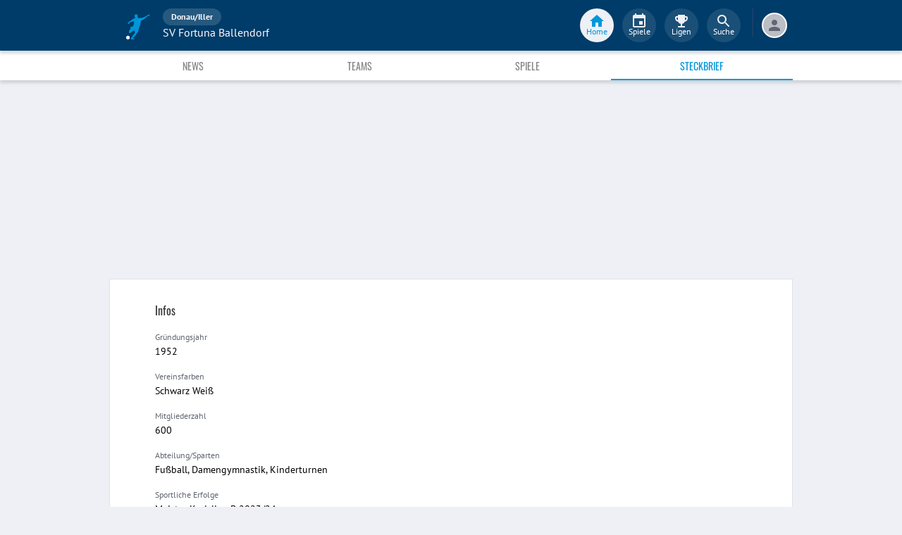

--- FILE ---
content_type: text/html; charset=utf-8
request_url: https://www.fupa.net/club/sv-fortuna-ballendorf/contacts
body_size: 16532
content:
<!DOCTYPE html> <html lang="de"> <head> <meta charset="utf-8"> <title data-rh="true">Ansprechpartner - SV Fortuna Ballendorf - FuPa</title>  <meta data-rh="true" name="description" content="Alle Ansprechpartner zum Verein SV Fortuna Ballendorf auf einen Blick - Kreis Donau/Iller."/><meta data-rh="true" name="robots" content="noindex, follow"/> <meta data-rh="true"> <meta name="theme-color" content="#003C69"> <meta name="msapplication-TileImage" content="/icons/mstile-144x144.png"> <meta name="msapplication-TileColor" content="#003C69"> <meta name="viewport" content="width=device-width,initial-scale=1,viewport-fit=cover"> <meta name="mobile-web-app-capable" content="yes"> <meta name="apple-mobile-web-app-capable" content="yes"> <link rel="preconnect" href="https://api.fupa.net/"> <link rel="dns-prefetch" href="https://api.fupa.net/"> <link rel="preconnect" href="https://image.fupa.net/"> <link rel="dns-prefetch" href="https://image.fupa.net/"> <link rel="preconnect" href="https://static.fupa.net/"> <link rel="dns-prefetch" href="https://static.fupa.net/"> <link rel="preconnect" href="https://securepubads.g.doubleclick.net/"> <link rel="dns-prefetch" href="https://securepubads.g.doubleclick.net/"> <link rel="preconnect" href="https://d.delivery.consentmanager.net"> <link rel="dns-prefetch" href="https://d.delivery.consentmanager.net"> <link rel="preconnect" href="https://cdn.consentmanager.net"> <link rel="dns-prefetch" href="https://cdn.consentmanager.net"> <style>@font-face{font-family:Oswald;font-style:normal;font-weight:400;src:url('https://static.fupa.net/fonts/oswald-v40-latin-regular.woff2') format('woff2'),url('https://static.fupa.net/fonts/oswald-v40-latin-regular.woff') format('woff')}@font-face{font-family:Oswald;font-style:normal;font-weight:700;src:url('https://static.fupa.net/fonts/oswald-v40-latin-700.woff2') format('woff2'),url('https://static.fupa.net/fonts/oswald-v40-latin-700.woff') format('woff')}@font-face{font-family:'PT Sans';font-style:normal;font-weight:400;src:url('https://static.fupa.net/fonts/pt-sans-v12-latin-regular.woff2') format('woff2'),url('https://static.fupa.net/fonts/pt-sans-v12-latin-regular.woff') format('woff')}@font-face{font-family:'PT Sans';font-style:normal;font-weight:700;src:url('https://static.fupa.net/fonts/pt-sans-v12-latin-700.woff2') format('woff2'),url('https://static.fupa.net/fonts/pt-sans-v12-latin-700.woff') format('woff')}</style> <link rel="apple-touch-icon" sizes="180x180" href="/apple-touch-icon.png"> <link rel="icon" type="image/png" sizes="32x32" href="/icons/favicon-32x32.png"> <link rel="icon" type="image/png" sizes="194x194" href="/icons/favicon-194x194.png"> <link rel="icon" type="image/png" sizes="192x192" href="/icons/android-chrome-192x192.png"> <link rel="icon" type="image/png" sizes="16x16" href="/icons/favicon-16x16.png"> <link rel="manifest" href="/manifest.json" crossorigin="use-credentials"> <link rel="mask-icon" href="/icons/safari-pinned-tab.svg" color="#0096db"> <link rel="apple-touch-startup-image" media="(device-width: 375px) and (device-height: 812px) and (-webkit-device-pixel-ratio: 3)" href="/icons/launch-1242x2688.png"> <link rel="apple-touch-startup-image" media="(device-width: 414px) and (device-height: 896px) and (-webkit-device-pixel-ratio: 2)" href="/icons/launch-828x1792.png"> <link rel="apple-touch-startup-image" media="(device-width: 375px) and (device-height: 812px) and (-webkit-device-pixel-ratio: 3)" href="/icons/launch-1125x2436.png"> <link rel="apple-touch-startup-image" media="(device-width: 375px) and (device-height: 667px) and (-webkit-device-pixel-ratio: 2)" href="/icons/launch-750x1134.png"> <link rel="apple-touch-startup-image" media="(device-width: 414px) and (device-height: 736px) and (-webkit-device-pixel-ratio: 3)" href="/icons/launch-1242x2208.png"> <link rel="apple-touch-startup-image" media="(device-width: 320px) and (device-height: 568px) and (-webkit-device-pixel-ratio: 2)" href="/icons/launch-640x1136.png"> <link rel="apple-touch-startup-image" media="(device-width: 768px) and (device-height: 1024px) and (-webkit-device-pixel-ratio: 2)" href="/icons/launch-1536x2048.png"> <link rel="apple-touch-startup-image" media="(device-width: 834px) and (device-height: 1112px) and (-webkit-device-pixel-ratio: 2)" href="/icons/launch-1668x2224.png"> <link rel="apple-touch-startup-image" media="(device-width: 1024px) and (device-height: 1366px) and (-webkit-device-pixel-ratio: 2)" href="/icons/launch-2048x2732.png"> <script src="https://www.fupa.net/cmp/cmp_min.js" async="" fetchpriority="high" type="text/javascript"></script> <script src="/ads/qmax_min.js?v34" id="adScriptUrl" async="" fetchpriority="high" type="text/javascript"></script> <script> window.hydrationErrorQueue = [];
      const qmaxScript = document.getElementById('adScriptUrl');
      qmaxScript.onerror = function (error) {
        hydrationErrorQueue.push({error: new Error(`Error loading ad script: ${JSON.stringify(error)}`), extra: {errorLocation: 'index.html: initAdScript'}});
      }
      qmaxScript.onload = function () {
        window.performance.mark('FuPa:QmaxLoaded');
      }; </script> <script> // Early stub for native wrappers calling pullToRefresh before React mounts
      window.pullToRefresh = function () {
        window.hydrationErrorQueue.push({error: new Error(`Native wrapper calling pullToRefresh before React mounts`),
          extra: {errorLocation: 'template.html: pullToRefresh'}});
      }; </script> <script> <!--      QuarterMedia Ad Setup -->
      window.googletag = window.googletag || {};
      window.googletag.cmd = window.googletag.cmd || [];
      window.pbjs = window.pbjs || {};
      window.pbjs.que = window.pbjs.que || []; </script> <script> window._taboola = window._taboola || []; </script> <script type="application/ld+json"> {
        "@context": "https://schema.org",
        "@type": "Organization",
        "name": "FuPa",
        "url": "https://www.fupa.net",
        "logo": "https://www.fupa.net/fupa_logo_180x60.png",
        "sameAs": [
          "https://www.facebook.com/FuPaNet/",
          "https://www.instagram.com/fupanet/",
          "https://www.youtube.com/user/FuPa2006",
          "https://www.linkedin.com/company/fupa-gmbh"
        ]
      } </script> <style>html{font-size:16px;height:100%;-webkit-font-smoothing:antialiased;-moz-osx-font-smoothing:grayscale;box-sizing:border-box;-webkit-tap-highlight-color:transparent}*,:after,:before{box-sizing:inherit}:focus{outline:0}button::-moz-focus-inner{border:0}body{margin:0;padding-bottom:4.5rem;font-family:'PT Sans',sans-serif;background-color:#eef0f5;-ms-overflow-style:none}h1{margin:0;font-size:1.25rem;font-weight:400}input:invalid,textarea:invalid{box-shadow:none}#noscript-warning{font-family:'PT Sans',sans-serif;position:fixed;top:0;left:0;width:100%;z-index:6000000;text-align:center;font-size:.825rem;font-weight:700;color:#fff;background-color:#ef5350;padding:4px 16px;height:1.75rem}#no-browser-support{box-sizing:border-box;display:none;position:fixed;width:100%;z-index:20;top:7.125rem;box-shadow:none;font-family:'PT Sans',sans-serif;font-weight:400;font-size:.875rem;line-height:1.43;letter-spacing:.01071em;border-radius:4px;background-color:#fdeded;padding:6px 16px;color:#5f2120}#icon-container{color:#ef5350;padding:7px 0;padding-right:12px;display:flex;font-size:22px;opacity:.9}.icon-container-svg{user-select:none;width:1em;height:1em;display:inline-block;fill:currentColor;flex-shrink:0;font-size:inherit}#no-browser-support-message{display:flex;flex-direction:column;padding:8px 12px}#no-browser-support-title{margin:0;font-family:'PT Sans',sans-serif;font-size:1rem;line-height:1.5;letter-spacing:.00938em;margin-bottom:.35em;font-weight:500;margin-top:-2px}#no-browser-support-action{display:flex;align-items:flex-start;padding:4px 0 0 16px;margin-left:auto}#no-browser-support-action button{display:inline-flex;align-items:center;justify-content:center;position:relative;box-sizing:border-box;-webkit-tap-highlight-color:transparent;background-color:transparent;outline:0;border:0;margin:0;cursor:pointer;user-select:none;vertical-align:middle;-moz-appearance:none;-webkit-appearance:none;text-decoration:none;text-align:center;-webkit-flex:0 0 auto;-ms-flex:0 0 auto;flex:0 0 auto;border-radius:50%;overflow:visible;transition:background-color 150ms cubic-bezier(.4, 0, .2, 1) 0s;color:inherit;padding:5px;font-size:1.125rem}#app-revision,#last-timestamp{display:none}#sentry-feedback{--z-index:6000000;--page-margin:5rem 1rem;--font-family:'PT Sans',sans-serif;--font-size:1rem}</style> <noscript id="noscript-css"><style>#fupa-appbar,body{margin-top:1.75rem}#fupa-tabbar{top:6.25rem}</style></noscript> <style data-emotion="mui-style vubbuv nkct5h 17vatac 1ddsckv we288c oqr85h 12qnib k008qs 1wgcc2u">.mui-style-vubbuv{-webkit-user-select:none;-moz-user-select:none;-ms-user-select:none;user-select:none;width:1em;height:1em;display:inline-block;fill:currentColor;-webkit-flex-shrink:0;-ms-flex-negative:0;flex-shrink:0;-webkit-transition:fill 200ms cubic-bezier(0.4, 0, 0.2, 1) 0ms;transition:fill 200ms cubic-bezier(0.4, 0, 0.2, 1) 0ms;font-size:1.5rem;}.mui-style-nkct5h{position:relative;display:-webkit-inline-box;display:-webkit-inline-flex;display:-ms-inline-flexbox;display:inline-flex;vertical-align:middle;-webkit-flex-shrink:0;-ms-flex-negative:0;flex-shrink:0;}.mui-style-nkct5h .MuiBadge-badge{right:-10px;border:1px solid #F7F8FA;padding:0 4px;}.mui-style-17vatac{display:-webkit-box;display:-webkit-flex;display:-ms-flexbox;display:flex;-webkit-flex-direction:row;-ms-flex-direction:row;flex-direction:row;-webkit-box-flex-wrap:wrap;-webkit-flex-wrap:wrap;-ms-flex-wrap:wrap;flex-wrap:wrap;-webkit-box-pack:center;-ms-flex-pack:center;-webkit-justify-content:center;justify-content:center;-webkit-align-content:center;-ms-flex-line-pack:center;align-content:center;-webkit-align-items:center;-webkit-box-align:center;-ms-flex-align:center;align-items:center;position:absolute;box-sizing:border-box;font-family:"PT Sans",sans-serif;font-weight:500;font-size:0.75rem;min-width:20px;line-height:1;padding:0 6px;height:20px;border-radius:10px;z-index:1;-webkit-transition:-webkit-transform 225ms cubic-bezier(0.4, 0, 0.2, 1) 0ms;transition:transform 225ms cubic-bezier(0.4, 0, 0.2, 1) 0ms;background-color:#0096DB;color:#fff;top:0;right:0;-webkit-transform:scale(1) translate(50%, -50%);-moz-transform:scale(1) translate(50%, -50%);-ms-transform:scale(1) translate(50%, -50%);transform:scale(1) translate(50%, -50%);transform-origin:100% 0%;-webkit-transition:-webkit-transform 195ms cubic-bezier(0.4, 0, 0.2, 1) 0ms;transition:transform 195ms cubic-bezier(0.4, 0, 0.2, 1) 0ms;}.mui-style-17vatac.MuiBadge-invisible{-webkit-transform:scale(0) translate(50%, -50%);-moz-transform:scale(0) translate(50%, -50%);-ms-transform:scale(0) translate(50%, -50%);transform:scale(0) translate(50%, -50%);}.mui-style-1ddsckv{background-color:#fff;color:rgba(0, 0, 0, 0.87);-webkit-transition:box-shadow 300ms cubic-bezier(0.4, 0, 0.2, 1) 0ms;transition:box-shadow 300ms cubic-bezier(0.4, 0, 0.2, 1) 0ms;box-shadow:0px 2px 4px -1px rgba(0,0,0,0.2),0px 4px 5px 0px rgba(0,0,0,0.14),0px 1px 10px 0px rgba(0,0,0,0.12);display:-webkit-box;display:-webkit-flex;display:-ms-flexbox;display:flex;-webkit-flex-direction:column;-ms-flex-direction:column;flex-direction:column;width:100%;box-sizing:border-box;-webkit-flex-shrink:0;-ms-flex-negative:0;flex-shrink:0;position:fixed;z-index:1100;top:0;left:auto;right:0;background-color:#003C69;color:#fff;background-color:#FFFFFF;top:calc(4.5rem + env(safe-area-inset-top));-webkit-transform:none;-moz-transform:none;-ms-transform:none;transform:none;-webkit-transition:-webkit-transform 0.3s;transition:transform 0.3s;z-index:5999998;box-shadow:0 0.25rem 0.25rem 0 rgba(188, 190, 198, 0.6);}@media print{.mui-style-1ddsckv{position:absolute;}}@media (min-width:970px){.mui-style-1ddsckv{display:'flex';-webkit-alignItems:'center';-ms-flex-item-alignItems:'center';alignItems:'center';top:4.5rem;-webkit-transform:none;-moz-transform:none;-ms-transform:none;transform:none;overflow-x:visible;}}.mui-style-we288c{overflow:hidden;min-height:48px;-webkit-overflow-scrolling:touch;display:-webkit-box;display:-webkit-flex;display:-ms-flexbox;display:flex;max-width:970px;min-height:2.625rem;width:100%;}@media (max-width:599.95px){.mui-style-we288c .MuiTabs-scrollButtons{display:none;}}.mui-style-oqr85h{overflow-x:auto;overflow-y:hidden;scrollbar-width:none;}.mui-style-oqr85h::-webkit-scrollbar{display:none;}.mui-style-12qnib{position:relative;display:inline-block;-webkit-flex:1 1 auto;-ms-flex:1 1 auto;flex:1 1 auto;white-space:nowrap;scrollbar-width:none;overflow-x:auto;overflow-y:hidden;}.mui-style-12qnib::-webkit-scrollbar{display:none;}.mui-style-k008qs{display:-webkit-box;display:-webkit-flex;display:-ms-flexbox;display:flex;}.mui-style-1wgcc2u{display:-webkit-inline-box;display:-webkit-inline-flex;display:-ms-inline-flexbox;display:inline-flex;-webkit-align-items:center;-webkit-box-align:center;-ms-flex-align:center;align-items:center;-webkit-box-pack:center;-ms-flex-pack:center;-webkit-justify-content:center;justify-content:center;position:relative;box-sizing:border-box;-webkit-tap-highlight-color:transparent;background-color:transparent;outline:0;border:0;margin:0;border-radius:0;padding:0;cursor:pointer;-webkit-user-select:none;-moz-user-select:none;-ms-user-select:none;user-select:none;vertical-align:middle;-moz-appearance:none;-webkit-appearance:none;-webkit-text-decoration:none;text-decoration:none;color:inherit;font-family:"Oswald","Arial Narrow","Avenir Next Condensed","MS UI Gothic",sans‑serif;font-weight:400;font-size:0.75rem;line-height:1.25;text-transform:uppercase;max-width:360px;min-width:90px;position:relative;min-height:48px;-webkit-flex-shrink:0;-ms-flex-negative:0;flex-shrink:0;padding:12px 16px;overflow:hidden;white-space:normal;text-align:center;-webkit-flex-direction:column;-ms-flex-direction:column;flex-direction:column;color:inherit;opacity:0.6;color:#343536;font-size:0.875rem;-webkit-box-flex:1;-webkit-flex-grow:1;-ms-flex-positive:1;flex-grow:1;max-width:50vw;min-width:72px;min-height:2.625rem;}.mui-style-1wgcc2u::-moz-focus-inner{border-style:none;}.mui-style-1wgcc2u.Mui-disabled{pointer-events:none;cursor:default;}@media print{.mui-style-1wgcc2u{-webkit-print-color-adjust:exact;color-adjust:exact;}}.mui-style-1wgcc2u.Mui-selected{opacity:1;}.mui-style-1wgcc2u.Mui-disabled{opacity:0.38;}.mui-style-1wgcc2u '&:focus, &:hover, &.active':{background-color:#EEF0F5;}.mui-style-1wgcc2u.Mui-selected{color:#0096DB;}@media (min-width:970px){.mui-style-1wgcc2u{max-width:485px;}}</style> <style data-styled="true" data-styled-version="5.2.1">.ijGXeu{display:block;-webkit-text-decoration:none;text-decoration:none;color:inherit;cursor:pointer;}/*!sc*/
.ijGXeu:focus,.ijGXeu:hover{-webkit-text-decoration:none;text-decoration:none;background-color:transparent;}/*!sc*/
.ijGXeu:visited,.ijGXeu:link,.ijGXeu:active{-webkit-text-decoration:none;text-decoration:none;}/*!sc*/
.ekraNy{display:block;-webkit-text-decoration:none;text-decoration:none;color:inherit;cursor:pointer;}/*!sc*/
.ekraNy:focus,.ekraNy:hover{-webkit-text-decoration:none;text-decoration:none;background-color:rgba(215,223,230,0.25);}/*!sc*/
.ekraNy:visited,.ekraNy:link,.ekraNy:active{-webkit-text-decoration:none;text-decoration:none;}/*!sc*/
data-styled.g1[id="sc-vaom57-0"]{content:"ijGXeu,ekraNy,"}/*!sc*/
.hudpXq{font-family:"PT Sans" ,sans-serif;font-size:0.75rem;font-weight:400;color:#616672;}/*!sc*/
.eoxBBp{font-family:"PT Sans" ,sans-serif;font-size:1rem;font-weight:400;color:#000000;}/*!sc*/
.eWMpDr{font-family:"Oswald","Arial Narrow","Avenir Next Condensed","MS UI Gothic",sans‑serif;font-size:1rem;font-weight:400;color:#343536;}/*!sc*/
.jOiTFY{font-family:"PT Sans" ,sans-serif;font-size:0.875rem;font-weight:400;color:#000000;}/*!sc*/
.eNUbQu{font-family:"PT Sans" ,sans-serif;font-size:0.875rem;font-weight:400;color:#616672;}/*!sc*/
data-styled.g2[id="sc-lhxcmh-0"]{content:"hudpXq,eoxBBp,eWMpDr,jOiTFY,eNUbQu,"}/*!sc*/
.VlnLR{height:100%;display:-webkit-box;display:-webkit-flex;display:-ms-flexbox;display:flex;-webkit-box-pack:inherit;-webkit-justify-content:inherit;-ms-flex-pack:inherit;justify-content:inherit;-webkit-align-items:inherit;-webkit-box-align:inherit;-ms-flex-align:inherit;align-items:inherit;-webkit-align-content:inherit;-ms-flex-line-pack:inherit;align-content:inherit;-webkit-flex-direction:inherit;-ms-flex-direction:inherit;flex-direction:inherit;}/*!sc*/
data-styled.g24[id="sc-wadapo-0"]{content:"VlnLR,"}/*!sc*/
.liVqnH{height:64px;width:100%;}/*!sc*/
data-styled.g25[id="sc-wadapo-1"]{content:"liVqnH,"}/*!sc*/
.btBGpG{display:-webkit-box;display:-webkit-flex;display:-ms-flexbox;display:flex;height:inherit;width:inherit;}/*!sc*/
data-styled.g26[id="sc-wadapo-2"]{content:"btBGpG,"}/*!sc*/
.iAxWFH{display:-webkit-box;display:-webkit-flex;display:-ms-flexbox;display:flex;width:64px;height:64px;object-fit:cover;border-radius:50%;object-position:center;-webkit-animation:skeleton-loading 1.5s ease-in-out 0.5s infinite;animation:skeleton-loading 1.5s ease-in-out 0.5s infinite;}/*!sc*/
@-webkit-keyframes skeleton-loading{0%{background-color:#DEE2E9;}50%{background-color:#EEF0F5;}100%{background-color:#DEE2E9;}}/*!sc*/
@keyframes skeleton-loading{0%{background-color:#DEE2E9;}50%{background-color:#EEF0F5;}100%{background-color:#DEE2E9;}}/*!sc*/
data-styled.g27[id="sc-wadapo-3"]{content:"iAxWFH,"}/*!sc*/
.eXpEkp{width:auto;margin-right:5%;margin-left:25%;height:1px;background-color:#EEF0F5;}/*!sc*/
data-styled.g39[id="sc-ajygix-0"]{content:"eXpEkp,"}/*!sc*/
.hkBkA-D{padding:0 0.75rem 0 1rem;min-width:3.25rem;width:1.5rem;}/*!sc*/
data-styled.g45[id="sc-1hs0mwv-0"]{content:"hkBkA-D,"}/*!sc*/
.gtfIyh{display:-webkit-box;display:-webkit-flex;display:-ms-flexbox;display:flex;-webkit-flex:1 20%;-ms-flex:1 20%;flex:1 20%;height:2.75rem;-webkit-align-items:center;-webkit-box-align:center;-ms-flex-align:center;align-items:center;-webkit-flex-direction:column;-ms-flex-direction:column;flex-direction:column;color:#616672;cursor:pointer;-webkit-tap-highlight-color:rgba(180,180,180,0.1);color:#0096DB;}/*!sc*/
.gtfIyh .sc-1yv9b97-1{background-color:#003C69;}/*!sc*/
@media only screen and (min-width:970px){.gtfIyh{color:initial;-webkit-box-pack:center;-webkit-justify-content:center;-ms-flex-pack:center;justify-content:center;height:3rem;-webkit-tap-highlight-color:rgba(0,0,0,0);margin:0 0.375rem;}.gtfIyh .sc-1yv9b97-1{background-color:#EEF0F5;}.gtfIyh .sc-1yv9b97-2{color:#0096DB;}}/*!sc*/
.pauFv{display:-webkit-box;display:-webkit-flex;display:-ms-flexbox;display:flex;-webkit-flex:1 20%;-ms-flex:1 20%;flex:1 20%;height:2.75rem;-webkit-align-items:center;-webkit-box-align:center;-ms-flex-align:center;align-items:center;-webkit-flex-direction:column;-ms-flex-direction:column;flex-direction:column;color:#616672;cursor:pointer;-webkit-tap-highlight-color:rgba(180,180,180,0.1);}/*!sc*/
.pauFv:hover,.pauFv:focus{background-color:#EEF0F5;}/*!sc*/
.pauFv:hover .sc-1yv9b97-1,.pauFv:focus .sc-1yv9b97-1{background-color:#DEE2E9;}/*!sc*/
@media only screen and (min-width:970px){.pauFv{color:initial;-webkit-box-pack:center;-webkit-justify-content:center;-ms-flex-pack:center;justify-content:center;height:3rem;-webkit-tap-highlight-color:rgba(0,0,0,0);margin:0 0.375rem;}.pauFv:hover,.pauFv:focus{background-color:transparent;}.pauFv:hover .sc-1yv9b97-1,.pauFv:focus .sc-1yv9b97-1{background-color:#0089C8;}.pauFv:hover .sc-1yv9b97-2,.pauFv:focus .sc-1yv9b97-2{display:-webkit-box;display:-webkit-flex;display:-ms-flexbox;display:flex;}}/*!sc*/
data-styled.g47[id="sc-1yv9b97-0"]{content:"gtfIyh,pauFv,"}/*!sc*/
.jIdFul{display:-webkit-box;display:-webkit-flex;display:-ms-flexbox;display:flex;border-radius:100%;width:1.75rem;height:1.75rem;background-color:#EEF0F5;-webkit-box-pack:center;-webkit-justify-content:center;-ms-flex-pack:center;justify-content:center;-webkit-align-items:center;-webkit-box-align:center;-ms-flex-align:center;align-items:center;}/*!sc*/
@media only screen and (min-width:970px){.jIdFul{width:3rem;height:3rem;background-color:rgba(256,256,256,0.1);}}/*!sc*/
data-styled.g48[id="sc-1yv9b97-1"]{content:"jIdFul,"}/*!sc*/
.dpVWnK{font-family:"PT Sans" ,sans-serif;font-size:0.75rem;}/*!sc*/
@media only screen and (min-width:970px){.dpVWnK{color:#FFFFFF;-webkit-align-items:center;-webkit-box-align:center;-ms-flex-align:center;align-items:center;-webkit-box-pack:center;-webkit-justify-content:center;-ms-flex-pack:center;justify-content:center;position:absolute;padding-top:1rem;}}/*!sc*/
data-styled.g49[id="sc-1yv9b97-2"]{content:"dpVWnK,"}/*!sc*/
.bCPSuQ{fill:currentColor;width:1em;height:1em;display:inline-block;font-size:1.5rem;-webkit-flex-shrink:0;-ms-flex-negative:0;flex-shrink:0;}/*!sc*/
data-styled.g50[id="sc-ovejez-0"]{content:"bCPSuQ,"}/*!sc*/
.jCjINo.jCjINo.jCjINo{color:#0096DB;font-size:20;padding-left:0.125rem;}/*!sc*/
@media only screen and (min-width:970px){.jCjINo.jCjINo.jCjINo{display:none;}}/*!sc*/
.jCjINo.jCjINo.jCjINo path:last-child{fill:#FFFFFF;}/*!sc*/
data-styled.g51[id="sc-1446as1-0"]{content:"jCjINo,"}/*!sc*/
.kqOvHg.kqOvHg.kqOvHg{color:#0096DB;font-size:20;display:none;}/*!sc*/
@media only screen and (min-width:970px){.kqOvHg.kqOvHg.kqOvHg{display:-webkit-box;display:-webkit-flex;display:-ms-flexbox;display:flex;padding-bottom:0.75rem;}}/*!sc*/
data-styled.g52[id="sc-1446as1-1"]{content:"kqOvHg,"}/*!sc*/
.jzgjdx.jzgjdx.jzgjdx{color:#616672;font-size:20;}/*!sc*/
@media only screen and (min-width:970px){.jzgjdx.jzgjdx.jzgjdx{color:#EEF0F5;padding-bottom:0.75rem;}}/*!sc*/
data-styled.g53[id="sc-1f32ym3-0"]{content:"jzgjdx,"}/*!sc*/
.grMiMX.grMiMX.grMiMX{color:#616672;font-size:20;}/*!sc*/
@media only screen and (min-width:970px){.grMiMX.grMiMX.grMiMX{fill:#EEF0F5;padding-bottom:0.75rem;}}/*!sc*/
data-styled.g54[id="sc-53xwaa-0"]{content:"grMiMX,"}/*!sc*/
.ivdaNH.ivdaNH.ivdaNH{color:#616672;font-size:20;}/*!sc*/
@media only screen and (min-width:970px){.ivdaNH.ivdaNH.ivdaNH{fill:#EEF0F5;padding-bottom:0.75rem;}}/*!sc*/
data-styled.g55[id="sc-1lzcihh-0"]{content:"ivdaNH,"}/*!sc*/
.kZyXMs{-webkit-transform:translate3d(0,0,0);-ms-transform:translate3d(0,0,0);transform:translate3d(0,0,0);-webkit-transform:translate3d(0,0,0);position:fixed;z-index:5999998;display:-webkit-box;display:-webkit-flex;display:-ms-flexbox;display:flex;-webkit-box-pack:center;-webkit-justify-content:center;-ms-flex-pack:center;justify-content:center;min-height:4rem;overflow:hidden;bottom:0;width:100vw;background-color:#F7F8FA;box-shadow:0 -1px 3px 0 #BCBEC6;padding:0.625rem 0;padding-bottom:calc(0.625rem + env(safe-area-inset-bottom));}/*!sc*/
@media only screen and (min-width:970px){.kZyXMs{all:initial;display:-webkit-box;display:-webkit-flex;display:-ms-flexbox;display:flex;-webkit-box-pack:center;-webkit-justify-content:center;-ms-flex-pack:center;justify-content:center;}}/*!sc*/
data-styled.g56[id="sc-150le52-0"]{content:"kZyXMs,"}/*!sc*/
.gcghhR{display:-webkit-box;display:-webkit-flex;display:-ms-flexbox;display:flex;-webkit-flex:1;-ms-flex:1;flex:1;max-width:970px;}/*!sc*/
data-styled.g57[id="sc-150le52-1"]{content:"gcghhR,"}/*!sc*/
.cVpOwr{display:none;}/*!sc*/
@media only screen and (min-width:970px){.cVpOwr{display:block;box-sizing:border-box;height:2.5rem;border:1px solid #17416D;margin-left:0.625rem;}}/*!sc*/
data-styled.g58[id="sc-150le52-2"]{content:"cVpOwr,"}/*!sc*/
.dVascU{display:none;-webkit-text-decoration:none;text-decoration:none;}/*!sc*/
@media only screen and (min-width:970px){.dVascU{display:-webkit-box;display:-webkit-flex;display:-ms-flexbox;display:flex;margin-right:1rem;margin-left:1.5rem;padding-bottom:0.25rem;}}/*!sc*/
data-styled.g59[id="sc-2cs4j9-0"]{content:"dVascU,"}/*!sc*/
.cwxpxB path:last-child{fill:#FFFFFF;}/*!sc*/
data-styled.g60[id="sc-2cs4j9-1"]{content:"cwxpxB,"}/*!sc*/
.ewNCrW{box-sizing:content-box;display:-webkit-box;display:-webkit-flex;display:-ms-flexbox;display:flex;overflow:hidden;-webkit-box-pack:center;-webkit-justify-content:center;-ms-flex-pack:center;justify-content:center;-webkit-align-items:center;-webkit-box-align:center;-ms-flex-align:center;align-items:center;width:2rem;height:2rem;border-radius:50%;border:2px solid #FFFFFF;background-color:#BCBEC6;}/*!sc*/
@media only screen and (min-width:970px){.ewNCrW{border:2px solid #FFFFFF;}}/*!sc*/
data-styled.g61[id="sc-wrclm5-0"]{content:"ewNCrW,"}/*!sc*/
.bjXmjm{width:100%;height:100%;background:#DEE2E9;background:linear-gradient(110deg,#F7F8FA 15%,#DEE2E9 50%,#F7F8FA 85%);border-radius:50%;background-size:200% 100%;-webkit-animation:1.5s shine linear infinite;animation:1.5s shine linear infinite;}/*!sc*/
@-webkit-keyframes shine{to{background-position-x:-200%;}}/*!sc*/
@keyframes shine{to{background-position-x:-200%;}}/*!sc*/
data-styled.g62[id="sc-wrclm5-1"]{content:"bjXmjm,"}/*!sc*/
.hBRxpk{margin-left:0.75rem;cursor:pointer;}/*!sc*/
data-styled.g64[id="sc-siz05p-0"]{content:"hBRxpk,"}/*!sc*/
.hLrSOM{display:-webkit-box;display:-webkit-flex;display:-ms-flexbox;display:flex;width:100%;max-width:970px;margin:auto;}/*!sc*/
data-styled.g65[id="sc-1jdtagw-0"]{content:"hLrSOM,"}/*!sc*/
.hOElpf{display:none;}/*!sc*/
@media only screen and (min-width:970px){.hOElpf{display:-webkit-box;display:-webkit-flex;display:-ms-flexbox;display:flex;}}/*!sc*/
data-styled.g67[id="sc-irvo0a-1"]{content:"hOElpf,"}/*!sc*/
@media only screen and (min-width:970px){.gkGAwT{display:none;}}/*!sc*/
data-styled.g68[id="sc-irvo0a-2"]{content:"gkGAwT,"}/*!sc*/
.kPUBFd{z-index:5999999;position:fixed;top:0;padding-top:env(safe-area-inset-top);-webkit-transform:none;-ms-transform:none;transform:none;display:-webkit-box;display:-webkit-flex;display:-ms-flexbox;display:flex;height:calc(4.5rem + env(safe-area-inset-top));background-color:#003C69;width:100vw;box-sizing:border-box;box-shadow:0 0.25rem 0.25rem 0 rgba(188,190,198,0.6);-webkit-transition:transform 0.3s;-moz-transition:transform 0.3s;-o-transition:transform 0.3s;-webkit-transition:-webkit-transform 0.3s;-webkit-transition:transform 0.3s;transition:transform 0.3s;}/*!sc*/
@media only screen and (min-width:970px){.kPUBFd{-webkit-transform:none;-ms-transform:none;transform:none;}}/*!sc*/
data-styled.g69[id="sc-irvo0a-3"]{content:"kPUBFd,"}/*!sc*/
.iYPcfa.iYPcfa.iYPcfa{display:-webkit-box;display:-webkit-flex;display:-ms-flexbox;display:flex;height:1.5rem;border-radius:1rem;background-color:rgba(256,256,256,0.15);-webkit-align-items:center;-webkit-box-align:center;-ms-flex-align:center;align-items:center;padding:0 0.75rem;}/*!sc*/
.iYPcfa.iYPcfa.iYPcfa:focus{background-color:#17416D;}/*!sc*/
data-styled.g70[id="sc-irvo0a-4"]{content:"iYPcfa,"}/*!sc*/
.jqLSOv{z-index:3;display:-webkit-box;display:-webkit-flex;display:-ms-flexbox;display:flex;-webkit-flex:1 100%;-ms-flex:1 100%;flex:1 100%;max-width:1020px;-webkit-align-items:flex-end;-webkit-box-align:flex-end;-ms-flex-align:flex-end;align-items:flex-end;width:100%;}/*!sc*/
data-styled.g73[id="sc-irvo0a-7"]{content:"jqLSOv,"}/*!sc*/
.cFtosG{display:-webkit-box;display:-webkit-flex;display:-ms-flexbox;display:flex;min-height:3rem;-webkit-box-pack:end;-webkit-justify-content:flex-end;-ms-flex-pack:end;justify-content:flex-end;-webkit-flex:1 56%;-ms-flex:1 56%;flex:1 56%;max-width:56%;-webkit-flex-direction:column;-ms-flex-direction:column;flex-direction:column;white-space:nowrap;}/*!sc*/
data-styled.g74[id="sc-irvo0a-8"]{content:"cFtosG,"}/*!sc*/
.OAvpv{height:1.5rem;overflow:hidden;text-overflow:ellipsis;}/*!sc*/
.OAvpv.OAvpv.OAvpv{color:#FFFFFF;font-size:1rem !important;}/*!sc*/
data-styled.g76[id="sc-irvo0a-10"]{content:"OAvpv,"}/*!sc*/
.ceaQxQ{display:-webkit-box;display:-webkit-flex;display:-ms-flexbox;display:flex;-webkit-flex-direction:row;-ms-flex-direction:row;flex-direction:row;height:1.5rem;}/*!sc*/
data-styled.g77[id="sc-irvo0a-11"]{content:"ceaQxQ,"}/*!sc*/
.hodBiJ.hodBiJ.hodBiJ{line-height:1.5rem;display:-webkit-box;display:-webkit-flex;display:-ms-flexbox;display:flex;-webkit-align-items:center;-webkit-box-align:center;-ms-flex-align:center;align-items:center;color:#FFFFFF;font-weight:700;margin:0;overflow:hidden;text-overflow:ellipsis;}/*!sc*/
data-styled.g78[id="sc-irvo0a-12"]{content:"hodBiJ,"}/*!sc*/
.bpvWBQ{display:-webkit-box;display:-webkit-flex;display:-ms-flexbox;display:flex;-webkit-flex:1 22%;-ms-flex:1 22%;flex:1 22%;padding-right:0.5rem;-webkit-box-pack:end;-webkit-justify-content:flex-end;-ms-flex-pack:end;justify-content:flex-end;-webkit-align-items:center;-webkit-box-align:center;-ms-flex-align:center;align-items:center;}/*!sc*/
@media only screen and (min-width:970px){.bpvWBQ{-webkit-transform:translateX(0);-ms-transform:translateX(0);transform:translateX(0);}}/*!sc*/
data-styled.g79[id="sc-irvo0a-13"]{content:"bpvWBQ,"}/*!sc*/
.xFloT{display:-webkit-box;display:-webkit-flex;display:-ms-flexbox;display:flex;-webkit-align-items:baseline;-webkit-box-align:baseline;-ms-flex-align:baseline;align-items:baseline;}/*!sc*/
data-styled.g80[id="sc-irvo0a-14"]{content:"xFloT,"}/*!sc*/
.fVaUYr{display:-webkit-box;display:-webkit-flex;display:-ms-flexbox;display:flex;}/*!sc*/
@media only screen and (min-width:970px){.fVaUYr{display:-webkit-box;display:-webkit-flex;display:-ms-flexbox;display:flex;}}/*!sc*/
data-styled.g81[id="sc-1xcbu3-0"]{content:"fVaUYr,"}/*!sc*/
.gRgaLQ.gRgaLQ.gRgaLQ{display:none;}/*!sc*/
@media only screen and (min-width:970px){.gRgaLQ.gRgaLQ.gRgaLQ{display:-webkit-box;display:-webkit-flex;display:-ms-flexbox;display:flex;background-color:transparent;-webkit-box-pack:start;-webkit-justify-content:flex-start;-ms-flex-pack:start;justify-content:flex-start;-webkit-align-items:flex-start;-webkit-box-align:flex-start;-ms-flex-align:flex-start;align-items:flex-start;position:relative;padding:0;margin-top:calc(7.125rem + 1rem);margin-bottom:1rem;margin-left:0;overflow:hidden;max-height:250px;height:250px;}}/*!sc*/
data-styled.g82[id="sc-wdoh55-0"]{content:"gRgaLQ,"}/*!sc*/
.foYORe{display:-webkit-box;display:-webkit-flex;display:-ms-flexbox;display:flex;}/*!sc*/
data-styled.g83[id="sc-v2incs-0"]{content:"foYORe,"}/*!sc*/
.eajrMb{margin-bottom:env(safe-area-inset-bottom);margin-left:env(safe-area-inset-left);margin-right:env(safe-area-inset-right);padding-top:0.5rem;padding-bottom:0;background-color:#FFFFFF;max-width:970px;}/*!sc*/
@media only screen and (min-width:970px){.eajrMb{padding:0 3rem 1rem;border:1px solid #DEE2E9;}}/*!sc*/
data-styled.g84[id="sc-v2incs-1"]{content:"eajrMb,"}/*!sc*/
.fKAhHh{padding-top:calc(7.125rem + env(safe-area-inset-top));display:-webkit-box;display:-webkit-flex;display:-ms-flexbox;display:flex;-webkit-flex-direction:column;-ms-flex-direction:column;flex-direction:column;}/*!sc*/
@media only screen and (min-width:970px){.fKAhHh{margin-left:auto;margin-right:auto;width:100%;max-width:970px;padding-top:env(safe-area-inset-top);}}/*!sc*/
data-styled.g85[id="sc-v2incs-2"]{content:"fKAhHh,"}/*!sc*/
.jmEKAz{overflow:hidden;text-overflow:ellipsis;}/*!sc*/
.cWnPsJ{line-height:1.25rem;}/*!sc*/
data-styled.g87[id="sc-v2incs-4"]{content:"jmEKAz,cWnPsJ,"}/*!sc*/
@media only screen and (min-width:970px){.YohHs{display:none;}}/*!sc*/
data-styled.g106[id="sc-1i5g2a-0"]{content:"YohHs,"}/*!sc*/
.hkEpYm{max-width:970px;width:100%;margin:0 auto;}/*!sc*/
data-styled.g188[id="sc-p1pfan-0"]{content:"hkEpYm,"}/*!sc*/
.gBzfqK{display:block;background:#FFFFFF;margin:1rem auto;width:100%;z-index:0;-webkit-box-pack:center;-webkit-justify-content:center;-ms-flex-pack:center;justify-content:center;-webkit-align-items:center;-webkit-box-align:center;-ms-flex-align:center;align-items:center;height:280px;overflow:hidden;}/*!sc*/
@media only screen and (min-width:970px){.gBzfqK{display:block;height:480px;background:#FFFFFF;}}/*!sc*/
.epjhwT{display:block;background:#FFFFFF;margin:1rem auto;width:100%;z-index:0;-webkit-box-pack:center;-webkit-justify-content:center;-ms-flex-pack:center;justify-content:center;-webkit-align-items:center;-webkit-box-align:center;-ms-flex-align:center;align-items:center;height:320px;overflow:hidden;}/*!sc*/
@media only screen and (min-width:970px){.epjhwT{display:block;height:600px;background:#FFFFFF;}}/*!sc*/
data-styled.g192[id="sc-1cu66dp-0"]{content:"gBzfqK,epjhwT,"}/*!sc*/
.ivmJCQ{display:-webkit-box;display:-webkit-flex;display:-ms-flexbox;display:flex;-webkit-flex-direction:column;-ms-flex-direction:column;flex-direction:column;-webkit-flex:0 100%;-ms-flex:0 100%;flex:0 100%;}/*!sc*/
data-styled.g221[id="sc-1mrugnb-9"]{content:"ivmJCQ,"}/*!sc*/
.iPMKkk{-webkit-box-pack:start;-webkit-justify-content:flex-start;-ms-flex-pack:start;justify-content:flex-start;padding-left:1rem;}/*!sc*/
.iPMKkk.iPMKkk.iPMKkk{-webkit-flex:1 80%;-ms-flex:1 80%;flex:1 80%;}/*!sc*/
data-styled.g222[id="sc-1mrugnb-10"]{content:"iPMKkk,"}/*!sc*/
.gJmxUQ{margin-top:0;padding-top:1.5rem;margin-bottom:1rem;padding-left:1rem;text-align:none;line-height:1.5rem;}/*!sc*/
data-styled.g269[id="sc-1k5st9s-0"]{content:"gJmxUQ,"}/*!sc*/
.kXgpYa{padding:0 1rem;}/*!sc*/
data-styled.g622[id="sc-1lc77gr-0"]{content:"kXgpYa,"}/*!sc*/
.cXMwxT{-webkit-flex-direction:row;-ms-flex-direction:row;flex-direction:row;color:#848C9C;}/*!sc*/
.cXMwxT svg{margin-right:1rem;margin-top:0.25rem;}/*!sc*/
data-styled.g623[id="sc-1lc77gr-1"]{content:"cXMwxT,"}/*!sc*/
.cwNXQW{display:-webkit-box;display:-webkit-flex;display:-ms-flexbox;display:flex;-webkit-flex-direction:column;-ms-flex-direction:column;flex-direction:column;text-align:left;padding-bottom:1rem;line-height:1.25rem;}/*!sc*/
.kXJHmZ{display:-webkit-box;display:-webkit-flex;display:-ms-flexbox;display:flex;-webkit-flex-direction:column;-ms-flex-direction:column;flex-direction:column;text-align:left;padding-bottom:0;line-height:1.25rem;}/*!sc*/
data-styled.g624[id="sc-1lc77gr-2"]{content:"cwNXQW,kXJHmZ,"}/*!sc*/
.iscUtR{-webkit-text-decoration:none;text-decoration:none;}/*!sc*/
.yniUZ{-webkit-text-decoration:underline;text-decoration:underline;}/*!sc*/
data-styled.g626[id="sc-1lc77gr-4"]{content:"iscUtR,yniUZ,"}/*!sc*/
.egKsHa{display:-webkit-box;display:-webkit-flex;display:-ms-flexbox;display:flex;-webkit-align-items:center;-webkit-box-align:center;-ms-flex-align:center;align-items:center;padding:0.5rem 1rem;}/*!sc*/
data-styled.g635[id="sc-1od3nff-0"]{content:"egKsHa,"}/*!sc*/
.vRjYf{-webkit-text-decoration:none;text-decoration:none;cursor:pointer;}/*!sc*/
data-styled.g823[id="sc-1jc6kdo-0"]{content:"vRjYf,"}/*!sc*/
.ctIKVy{display:-webkit-box;display:-webkit-flex;display:-ms-flexbox;display:flex;-webkit-flex-direction:column;-ms-flex-direction:column;flex-direction:column;-webkit-flex:0 100%;-ms-flex:0 100%;flex:0 100%;}/*!sc*/
data-styled.g824[id="sc-1dq88ar-0"]{content:"ctIKVy,"}/*!sc*/
.fFvLFz{cursor:pointer;display:-webkit-box;display:-webkit-flex;display:-ms-flexbox;display:flex;-webkit-flex:0 100%;-ms-flex:0 100%;flex:0 100%;padding:0.5rem 1rem;margin-bottom:0.5rem;-webkit-box-pack:center;-webkit-justify-content:center;-ms-flex-pack:center;justify-content:center;-webkit-align-items:center;-webkit-box-align:center;-ms-flex-align:center;align-items:center;-webkit-align-content:center;-ms-flex-line-pack:center;align-content:center;}/*!sc*/
.fFvLFz:hover{background-color:#F7F8FA;}/*!sc*/
data-styled.g825[id="sc-h5yz6n-0"]{content:"fFvLFz,"}/*!sc*/
.eoeSPG{display:-webkit-box;display:-webkit-flex;display:-ms-flexbox;display:flex;-webkit-flex-direction:column;-ms-flex-direction:column;flex-direction:column;-webkit-box-pack:start;-webkit-justify-content:flex-start;-ms-flex-pack:start;justify-content:flex-start;-webkit-flex:1;-ms-flex:1;flex:1;padding-left:1rem;}/*!sc*/
data-styled.g826[id="sc-h5yz6n-1"]{content:"eoeSPG,"}/*!sc*/
.hatEWx{display:-webkit-box;display:-webkit-flex;display:-ms-flexbox;display:flex;-webkit-flex-direction:column;-ms-flex-direction:column;flex-direction:column;-webkit-align-items:center;-webkit-box-align:center;-ms-flex-align:center;align-items:center;}/*!sc*/
data-styled.g827[id="sc-h5yz6n-2"]{content:"hatEWx,"}/*!sc*/
.djFbmb{display:-webkit-box;display:-webkit-flex;display:-ms-flexbox;display:flex;-webkit-flex-direction:column;-ms-flex-direction:column;flex-direction:column;-webkit-flex:0 100%;-ms-flex:0 100%;flex:0 100%;}/*!sc*/
data-styled.g828[id="sc-13a5cw0-0"]{content:"djFbmb,"}/*!sc*/
</style> <script> // Define dataLayer and the gtag function for GA4
      window.dataLayerGA4 = window.dataLayerGA4 || [];
      function gtag(){dataLayerGA4.push(arguments);}
      gtag('consent', 'default', {
        'ad_storage': 'denied',
        'ad_user_data': 'denied',
        'ad_personalization': 'denied',
        'analytics_storage': 'denied'
      }); </script> <script id="gtagConfigScript"> if("prod" !== 'local') {
        window.dataLayerGA4 = window.dataLayerGA4 || [];
        window['gtag_enable_tcf_support'] = true
        function gtag(){dataLayerGA4.push(arguments);}
        gtag('js', new Date());

        gtag('config', "G-ZPVDD92BY7", {
          'transport_url': "https://trace.fupa.net",
          'first_party_collection': true,
          'send_page_view': false,
        });
      } </script> <script> <!-- Google tag (gtag.js) -->
      if ("prod" !== 'local') {
        const gtagScript = document.createElement('script');
        gtagScript.async = true;
        gtagScript.src = "https://trace.fupa.net/gtag/js?id=G-ZPVDD92BY7&l=dataLayerGA4";
        const ref = document.getElementById('gtagConfigScript');
        ref.parentNode.append(gtagScript, ref);
      } </script>  <script defer="defer" src="/runtime.9741735.js"></script><script defer="defer" src="/appVersion.37ea7ac.js"></script><script defer="defer" src="/react.chunk.16070fb.js"></script><script defer="defer" src="/vendor.1249c2b.js"></script><script defer="defer" src="/bundle.62b59e0.js"></script></head> <body> <span id="app-revision">2026-01-20T07:14:11.657Z</span> <span id="last-timestamp"></span> <noscript> <div id="noscript-warning">FuPa benötigt JavaScript, um richtig zu funktionieren.</div> </noscript> <div id="no-browser-support" role="alert"> <div id="icon-container"> <svg class="icon-container-svg" focusable="false" viewBox="0 0 24 24" aria-hidden="true" data-testid="ErrorOutlineIcon"> <path d="M11 15h2v2h-2zm0-8h2v6h-2zm.99-5C6.47 2 2 6.48 2 12s4.47 10 9.99 10C17.52 22 22 17.52 22 12S17.52 2 11.99 2zM12 20c-4.42 0-8-3.58-8-8s3.58-8 8-8 8 3.58 8 8-3.58 8-8 8z"></path> </svg> </div> <div id="no-browser-support-message"> <div id="no-browser-support-title"> Browser nicht unterstützt </div> <span> Du verwendest einen veralteten Browser, wodurch die Funktionalität von FuPa eingeschränkt ist und es zu unerwarteten Fehlern kommen kann. Damit du FuPa vollumfänglich nutzen kannst und wir dir eine bessere Nutzungserfahrung und mehr Sicherheit auf unserer Anwendung bieten können, nutze bitte einen aktuellen Browser. </span> </div> <div id="no-browser-support-action"> <button onclick="closeNoSupportMsg()" tabindex="0" type="button" aria-label="close"> <svg class="icon-container-svg" focusable="false" viewBox="0 0 24 24" aria-hidden="true" data-testid="CloseIcon"> <path d="M19 6.41 17.59 5 12 10.59 6.41 5 5 6.41 10.59 12 5 17.59 6.41 19 12 13.41 17.59 19 19 17.59 13.41 12z"></path> </svg> </button> </div> </div> <script> function supportsSpread() {
        try {
          var test = {};
          eval('var spread = {...test};');
        } catch (e) {
          document.getElementById('no-browser-support').setAttribute('style', 'display:flex;');
        }
      }
      function closeNoSupportMsg() {
        document.getElementById('no-browser-support').setAttribute('style', 'display:none;');
      }
      supportsSpread(); </script> <div id="root"><div id="app"><div id="fupa-appbar" class="sc-irvo0a-3 kPUBFd sc-1xcbu3-0 fVaUYr"><div class="sc-1jdtagw-0 hLrSOM"><div class="sc-irvo0a-7 jqLSOv"><a href="/" class="sc-2cs4j9-0 dVascU"><svg class="sc-ovejez-0 bCPSuQ sc-2cs4j9-1 cwxpxB" xmlns="http://www.w3.org/2000/svg" viewBox="0 0 24 24" style="color:#0096DB;font-size:36px"><path d="M22.3546247,0.404775579 C22.4747874,0.778916655 21.8138926,0.797360229 21.7265651,1.0318571 C22.0388483,1.07598994 22.3280771,0.925806549 22.5628135,1.01407223 C22.5844707,1.22353853 22.3916515,1.20838845 22.2407496,1.2472517 C22.1604082,1.26833007 21.6350458,1.3882133 21.5358418,1.48043117 C21.6797575,1.54695978 21.7999202,1.65103423 21.8984257,1.73139552 C21.9976297,1.8150503 22.153422,1.85193745 22.1834627,1.98235987 C21.8600015,2.09038652 21.6119914,1.83151778 21.4031039,1.71361065 C21.0747524,1.85259615 20.6199506,1.87169843 20.223833,1.94679012 C19.6649368,2.79124234 18.8119215,3.46772629 17.9791661,4.09876001 C17.7570049,4.26738697 16.650022,4.88681645 16.5186814,4.96256684 C16.3181774,5.07849788 15.9285611,5.31472962 15.8104943,5.37796473 C15.3794456,5.6098268 14.9840027,5.80083843 14.5403789,6.05377887 C14.4041479,6.13150536 13.9268726,6.67339834 13.8849554,6.74058565 C13.836052,6.81897084 13.5904338,8.67079031 13.4136829,9.44344433 C13.2557947,10.1377132 13.0441128,10.8892888 12.8624715,11.523616 C12.7933081,11.7660173 12.4125601,12.8522121 12.3678484,12.9760475 C12.3175478,13.1176678 11.8089522,14.1182317 11.8354998,14.2670977 C11.857157,14.3882983 11.7656378,15.1108912 11.7593502,15.1998156 C11.6126399,15.3295793 11.3848898,16.3426585 11.3220139,16.5448791 C11.220714,16.868959 11.130592,17.234537 10.904239,17.3695703 C10.8357742,17.4110684 10.5807779,17.5217298 10.523491,17.5671801 C10.4228897,17.6471022 10.3404525,17.7667659 10.2761794,17.9261711 C10.1231816,18.276599 9.30649455,19.5610622 9.21078358,19.7191499 C9.17934567,19.7560371 8.82584383,20.1104172 8.69729771,20.275092 C8.62743569,20.364675 7.81773483,21.3481128 7.67032596,21.4594329 C7.21203109,21.8032738 6.73068175,22.0911253 6.33805718,22.4817339 C6.41211092,22.6786849 6.52249292,22.849288 6.73836657,22.9118644 C6.81032446,22.9329428 7.41323372,23.1575591 7.57531361,23.2879816 C7.67870941,23.372295 8.0133485,23.6357747 7.99378713,23.7721254 C7.96793818,23.9466806 7.65565494,23.9499741 7.4230144,23.9335067 C6.987774,23.9038652 6.48406881,23.8162582 5.95800777,23.790569 C5.30130475,23.7589514 4.62853346,23.8794933 4.30297644,23.5396046 C4.29738747,23.2464835 4.60338314,22.8585098 4.68372446,22.8578511 C4.83602367,22.4613142 5.16297794,22.1681931 5.42565915,21.8355501 C5.68834036,21.5042245 5.92726848,21.1630183 6.12986835,20.7776794 C6.32967374,20.3956339 6.50782189,19.9846057 6.73836657,19.6295669 C6.97240435,19.2699172 7.36363168,19.0597922 7.63190185,18.7330774 C7.63190185,18.6909207 8.00496506,18.3615711 8.03151263,18.3207318 C8.14888083,17.8576664 8.41435651,17.5335864 8.39269929,16.9394398 C8.21315389,16.8617133 8.08181328,16.6641036 7.95536302,16.5277529 C7.85196723,16.4157741 7.8924872,15.7715664 7.99378713,15.595035 C8.1377029,15.343412 8.17193529,15.0483148 8.29768694,14.8052548 C8.16075737,14.8994488 7.64028529,15.4323363 7.57531361,15.5588066 C7.45305507,15.7952795 6.95843195,16.1931338 6.79495481,16.1503183 C6.60842321,16.1022333 6.41560402,16.1298987 6.14873109,16.1147486 C6.00411671,16.1937925 5.92866572,16.3387063 5.72955895,16.3657129 C5.45080948,16.6219469 5.21048412,16.8577612 4.96946014,17.1192647 C4.78292854,17.3201679 4.19189582,17.7792812 4.09408899,17.836588 C3.83979122,17.9847953 3.19286888,17.9762322 3.12370548,17.9617408 C2.82260016,17.8985057 2.5997403,17.606702 2.57319273,17.3162157 C2.56131619,17.1989673 2.69125955,16.3314606 2.78208018,16.0969637 C2.82679188,15.9797153 2.97559799,15.46593 3.02869313,15.343412 C3.29137434,14.7367501 3.67840995,14.369196 4.09408899,13.8909805 C4.18700548,13.7842713 4.3050723,13.6867838 4.3225378,13.6037877 C4.35816743,13.4279151 4.10386967,12.8844883 4.07522624,12.7968813 C3.96065252,12.4464534 4.08640416,12.0018315 4.47413839,12.0439883 C4.52164457,11.9866815 5.92237814,12.0782406 5.99643188,12.079558 C6.11170422,11.9959033 6.13406007,11.8536243 6.18645659,11.7390106 C6.35412544,11.3707978 6.61750527,11.0750419 6.83337892,10.770723 C6.77909685,10.714709 7.0890754,10.4385027 7.31577195,9.23443411 C7.50644954,8.2216755 7.24165239,6.66248465 7.27063727,6.5546677 C7.05685947,6.60802233 6.59375218,6.88176361 6.43376815,6.93248344 C6.30941375,6.97266409 5.9279671,7.14853674 5.80640718,7.13009317 C5.70929897,7.28752225 4.38611224,7.73346152 4.22752545,7.63202186 C4.00396697,7.68932868 3.83001054,7.74070721 3.65675272,7.81184671 C3.38987979,7.92119076 3.1244041,8.03053481 2.95254352,8.20574876 C3.12580134,8.18467039 3.18238958,8.2459294 3.18099234,8.33156029 C3.18029372,8.4652762 3.02380279,8.45341961 2.91481803,8.49294156 C3.05663794,8.49360026 3.08458275,8.6049204 3.04755587,8.72612103 C3.01681658,8.78606265 2.92040699,8.78540395 2.85822979,8.81570411 C2.79675121,9.04295529 3.01262486,9.28140436 2.81980568,9.44344433 C2.55991895,9.4612292 2.60952099,9.18721039 2.49634451,9.06666846 C2.4201949,9.02187692 2.3028267,9.06930325 2.24903295,9.10289691 C2.27488189,9.2478107 2.33216875,9.52512301 2.15402059,9.49745765 C2.09952822,9.45530091 2.08974753,9.3900897 2.05900824,9.33607638 C1.96958485,9.1760125 1.85081941,9.1055317 1.75440982,8.97708538 C1.78235463,8.85983695 1.6433292,8.77618216 1.62167198,8.65432283 C1.61189129,8.60096821 1.65939747,8.54893098 1.65939747,8.45671311 C1.65939747,8.38754971 1.69642434,7.99035416 1.73554707,7.93699954 C1.78025877,7.87639922 1.91299661,7.82436199 2.0401455,7.75783339 C2.37199011,7.58261943 2.64305476,7.34943996 2.87709254,7.14787804 C3.14955443,6.91272247 3.98510423,6.47271149 4.07522624,6.41276987 C4.22263511,6.31462371 4.33860607,6.15521853 4.51256251,6.05377887 C4.69839549,5.94575222 5.23004549,5.66843991 5.31178405,5.6058635 C5.38863228,5.54592188 5.93984364,5.07824554 5.99643188,5.01369303 C6.63683376,4.49639469 7.00454088,4.2214976 7.09955323,4.18900178 C7.28049587,4.12642537 7.48728746,4.18241479 7.67032596,4.13498846 C7.79747485,4.1020535 7.90087064,4.00127255 8.01264988,3.95582231 C8.14678496,3.89983289 8.60438122,3.79048884 8.6211481,3.70419926 C8.53242333,3.41107817 8.27812557,3.27472746 8.27882419,2.89795159 C8.11674429,2.58748476 8.02801953,2.36616187 8.01264988,2.23398292 C7.99658161,2.1022431 8.02801953,1.9586467 8.01264988,1.8216373 C7.96444508,1.39809379 8.04897813,0.8895781 8.25996144,0.637955052 C8.35357655,0.570109047 8.75877629,0.366571032 8.84959692,0.332977379 C9.19331808,0.205189758 10.01769,0.278305356 10.2566181,0.422560454 C10.5912572,0.624781071 10.7225978,0.760473081 10.8280894,1.15832732 C10.915417,1.48965296 10.9747997,1.7452282 10.8658149,2.09038652 C10.9489507,2.08314083 10.994361,2.11212359 10.9985528,2.17996959 C11.02021,2.37757932 11.0090321,2.56399116 10.9412659,2.73591162 C10.9168142,2.79980543 10.8588287,2.84789046 10.8462536,2.91507777 C10.8183087,3.06723725 10.8741984,3.20227056 10.8846777,3.38209541 C11.1815913,3.34125607 11.1564409,3.55401587 11.3031512,3.65084464 C11.3737118,3.69761227 11.8557598,3.85570005 11.9312108,3.86558054 C12.1421941,3.89522199 12.4335187,3.7509669 12.6920082,3.72264284 C12.821253,3.70815146 12.9770453,3.72988853 13.1286459,3.72264284 C13.4709698,3.70551666 14.6076249,3.63635326 14.6886648,3.63240106 C14.8130192,3.62713147 17.1212605,2.88148411 17.3133811,2.78992494 C17.4132838,2.74249861 18.3005315,2.22871333 18.6072257,2.0363732 C18.8887697,1.85984184 19.7187305,1.22683203 19.8053594,1.19389707 C19.9101525,1.15305773 20.0400958,1.17018391 20.1476834,1.13988375 C20.3258315,1.08982262 20.4459942,0.997604749 20.604581,0.924489151 C20.6618678,0.883649808 20.6241424,0.752568692 20.7184561,0.745323002 C20.8043864,0.68208789 20.8553856,0.77562316 20.9084808,0.799336326 C21.0489035,0.580648232 21.2480102,0.47525638 21.4603908,0.332977379 C21.5630879,0.264472675 21.6685796,0.143930744 21.8215774,0.171596105 C21.9459318,0.429806143 21.5966217,0.510167431 21.5176776,0.691309678 C21.8285636,0.601067904 22.0709849,0.407410375 22.3546247,0.404775579 Z"></path><path d="M0,22.2459893a1.71122995,1.71122995 0 1,0 3.4224599,0a1.71122995,1.71122995 0 1,0 -3.4224599,0"></path></svg></a><div class="sc-1hs0mwv-0 hkBkA-D sc-irvo0a-2 gkGAwT"></div><div class="sc-irvo0a-8 cFtosG"><div class="sc-irvo0a-11 ceaQxQ"><a rel="follow" data-google-interstitial="false" class="sc-vaom57-0 ijGXeu sc-irvo0a-4 iYPcfa" href="/region/donau-iller"><h2 class="sc-lhxcmh-0 hudpXq sc-irvo0a-12 hodBiJ">Donau/Iller</h2></a></div><div class="sc-irvo0a-14 xFloT"><h1 class="sc-lhxcmh-0 eoxBBp sc-irvo0a-10 OAvpv">SV Fortuna Ballendorf</h1></div></div><div class="sc-irvo0a-13 bpvWBQ"><nav id="fupa-nav-bar-desktop" class="sc-150le52-0 kZyXMs sc-irvo0a-1 hOElpf"><div class="sc-150le52-1 gcghhR"><div selected="" to="/region/donau-iller" rel="follow" class="sc-1yv9b97-0 gtfIyh"><div class="sc-1yv9b97-1 jIdFul"><svg class="sc-ovejez-0 bCPSuQ sc-1446as1-0 jCjINo" xmlns="http://www.w3.org/2000/svg" viewBox="0 0 24 24"><path d="M22.3546247,0.404775579 C22.4747874,0.778916655 21.8138926,0.797360229 21.7265651,1.0318571 C22.0388483,1.07598994 22.3280771,0.925806549 22.5628135,1.01407223 C22.5844707,1.22353853 22.3916515,1.20838845 22.2407496,1.2472517 C22.1604082,1.26833007 21.6350458,1.3882133 21.5358418,1.48043117 C21.6797575,1.54695978 21.7999202,1.65103423 21.8984257,1.73139552 C21.9976297,1.8150503 22.153422,1.85193745 22.1834627,1.98235987 C21.8600015,2.09038652 21.6119914,1.83151778 21.4031039,1.71361065 C21.0747524,1.85259615 20.6199506,1.87169843 20.223833,1.94679012 C19.6649368,2.79124234 18.8119215,3.46772629 17.9791661,4.09876001 C17.7570049,4.26738697 16.650022,4.88681645 16.5186814,4.96256684 C16.3181774,5.07849788 15.9285611,5.31472962 15.8104943,5.37796473 C15.3794456,5.6098268 14.9840027,5.80083843 14.5403789,6.05377887 C14.4041479,6.13150536 13.9268726,6.67339834 13.8849554,6.74058565 C13.836052,6.81897084 13.5904338,8.67079031 13.4136829,9.44344433 C13.2557947,10.1377132 13.0441128,10.8892888 12.8624715,11.523616 C12.7933081,11.7660173 12.4125601,12.8522121 12.3678484,12.9760475 C12.3175478,13.1176678 11.8089522,14.1182317 11.8354998,14.2670977 C11.857157,14.3882983 11.7656378,15.1108912 11.7593502,15.1998156 C11.6126399,15.3295793 11.3848898,16.3426585 11.3220139,16.5448791 C11.220714,16.868959 11.130592,17.234537 10.904239,17.3695703 C10.8357742,17.4110684 10.5807779,17.5217298 10.523491,17.5671801 C10.4228897,17.6471022 10.3404525,17.7667659 10.2761794,17.9261711 C10.1231816,18.276599 9.30649455,19.5610622 9.21078358,19.7191499 C9.17934567,19.7560371 8.82584383,20.1104172 8.69729771,20.275092 C8.62743569,20.364675 7.81773483,21.3481128 7.67032596,21.4594329 C7.21203109,21.8032738 6.73068175,22.0911253 6.33805718,22.4817339 C6.41211092,22.6786849 6.52249292,22.849288 6.73836657,22.9118644 C6.81032446,22.9329428 7.41323372,23.1575591 7.57531361,23.2879816 C7.67870941,23.372295 8.0133485,23.6357747 7.99378713,23.7721254 C7.96793818,23.9466806 7.65565494,23.9499741 7.4230144,23.9335067 C6.987774,23.9038652 6.48406881,23.8162582 5.95800777,23.790569 C5.30130475,23.7589514 4.62853346,23.8794933 4.30297644,23.5396046 C4.29738747,23.2464835 4.60338314,22.8585098 4.68372446,22.8578511 C4.83602367,22.4613142 5.16297794,22.1681931 5.42565915,21.8355501 C5.68834036,21.5042245 5.92726848,21.1630183 6.12986835,20.7776794 C6.32967374,20.3956339 6.50782189,19.9846057 6.73836657,19.6295669 C6.97240435,19.2699172 7.36363168,19.0597922 7.63190185,18.7330774 C7.63190185,18.6909207 8.00496506,18.3615711 8.03151263,18.3207318 C8.14888083,17.8576664 8.41435651,17.5335864 8.39269929,16.9394398 C8.21315389,16.8617133 8.08181328,16.6641036 7.95536302,16.5277529 C7.85196723,16.4157741 7.8924872,15.7715664 7.99378713,15.595035 C8.1377029,15.343412 8.17193529,15.0483148 8.29768694,14.8052548 C8.16075737,14.8994488 7.64028529,15.4323363 7.57531361,15.5588066 C7.45305507,15.7952795 6.95843195,16.1931338 6.79495481,16.1503183 C6.60842321,16.1022333 6.41560402,16.1298987 6.14873109,16.1147486 C6.00411671,16.1937925 5.92866572,16.3387063 5.72955895,16.3657129 C5.45080948,16.6219469 5.21048412,16.8577612 4.96946014,17.1192647 C4.78292854,17.3201679 4.19189582,17.7792812 4.09408899,17.836588 C3.83979122,17.9847953 3.19286888,17.9762322 3.12370548,17.9617408 C2.82260016,17.8985057 2.5997403,17.606702 2.57319273,17.3162157 C2.56131619,17.1989673 2.69125955,16.3314606 2.78208018,16.0969637 C2.82679188,15.9797153 2.97559799,15.46593 3.02869313,15.343412 C3.29137434,14.7367501 3.67840995,14.369196 4.09408899,13.8909805 C4.18700548,13.7842713 4.3050723,13.6867838 4.3225378,13.6037877 C4.35816743,13.4279151 4.10386967,12.8844883 4.07522624,12.7968813 C3.96065252,12.4464534 4.08640416,12.0018315 4.47413839,12.0439883 C4.52164457,11.9866815 5.92237814,12.0782406 5.99643188,12.079558 C6.11170422,11.9959033 6.13406007,11.8536243 6.18645659,11.7390106 C6.35412544,11.3707978 6.61750527,11.0750419 6.83337892,10.770723 C6.77909685,10.714709 7.0890754,10.4385027 7.31577195,9.23443411 C7.50644954,8.2216755 7.24165239,6.66248465 7.27063727,6.5546677 C7.05685947,6.60802233 6.59375218,6.88176361 6.43376815,6.93248344 C6.30941375,6.97266409 5.9279671,7.14853674 5.80640718,7.13009317 C5.70929897,7.28752225 4.38611224,7.73346152 4.22752545,7.63202186 C4.00396697,7.68932868 3.83001054,7.74070721 3.65675272,7.81184671 C3.38987979,7.92119076 3.1244041,8.03053481 2.95254352,8.20574876 C3.12580134,8.18467039 3.18238958,8.2459294 3.18099234,8.33156029 C3.18029372,8.4652762 3.02380279,8.45341961 2.91481803,8.49294156 C3.05663794,8.49360026 3.08458275,8.6049204 3.04755587,8.72612103 C3.01681658,8.78606265 2.92040699,8.78540395 2.85822979,8.81570411 C2.79675121,9.04295529 3.01262486,9.28140436 2.81980568,9.44344433 C2.55991895,9.4612292 2.60952099,9.18721039 2.49634451,9.06666846 C2.4201949,9.02187692 2.3028267,9.06930325 2.24903295,9.10289691 C2.27488189,9.2478107 2.33216875,9.52512301 2.15402059,9.49745765 C2.09952822,9.45530091 2.08974753,9.3900897 2.05900824,9.33607638 C1.96958485,9.1760125 1.85081941,9.1055317 1.75440982,8.97708538 C1.78235463,8.85983695 1.6433292,8.77618216 1.62167198,8.65432283 C1.61189129,8.60096821 1.65939747,8.54893098 1.65939747,8.45671311 C1.65939747,8.38754971 1.69642434,7.99035416 1.73554707,7.93699954 C1.78025877,7.87639922 1.91299661,7.82436199 2.0401455,7.75783339 C2.37199011,7.58261943 2.64305476,7.34943996 2.87709254,7.14787804 C3.14955443,6.91272247 3.98510423,6.47271149 4.07522624,6.41276987 C4.22263511,6.31462371 4.33860607,6.15521853 4.51256251,6.05377887 C4.69839549,5.94575222 5.23004549,5.66843991 5.31178405,5.6058635 C5.38863228,5.54592188 5.93984364,5.07824554 5.99643188,5.01369303 C6.63683376,4.49639469 7.00454088,4.2214976 7.09955323,4.18900178 C7.28049587,4.12642537 7.48728746,4.18241479 7.67032596,4.13498846 C7.79747485,4.1020535 7.90087064,4.00127255 8.01264988,3.95582231 C8.14678496,3.89983289 8.60438122,3.79048884 8.6211481,3.70419926 C8.53242333,3.41107817 8.27812557,3.27472746 8.27882419,2.89795159 C8.11674429,2.58748476 8.02801953,2.36616187 8.01264988,2.23398292 C7.99658161,2.1022431 8.02801953,1.9586467 8.01264988,1.8216373 C7.96444508,1.39809379 8.04897813,0.8895781 8.25996144,0.637955052 C8.35357655,0.570109047 8.75877629,0.366571032 8.84959692,0.332977379 C9.19331808,0.205189758 10.01769,0.278305356 10.2566181,0.422560454 C10.5912572,0.624781071 10.7225978,0.760473081 10.8280894,1.15832732 C10.915417,1.48965296 10.9747997,1.7452282 10.8658149,2.09038652 C10.9489507,2.08314083 10.994361,2.11212359 10.9985528,2.17996959 C11.02021,2.37757932 11.0090321,2.56399116 10.9412659,2.73591162 C10.9168142,2.79980543 10.8588287,2.84789046 10.8462536,2.91507777 C10.8183087,3.06723725 10.8741984,3.20227056 10.8846777,3.38209541 C11.1815913,3.34125607 11.1564409,3.55401587 11.3031512,3.65084464 C11.3737118,3.69761227 11.8557598,3.85570005 11.9312108,3.86558054 C12.1421941,3.89522199 12.4335187,3.7509669 12.6920082,3.72264284 C12.821253,3.70815146 12.9770453,3.72988853 13.1286459,3.72264284 C13.4709698,3.70551666 14.6076249,3.63635326 14.6886648,3.63240106 C14.8130192,3.62713147 17.1212605,2.88148411 17.3133811,2.78992494 C17.4132838,2.74249861 18.3005315,2.22871333 18.6072257,2.0363732 C18.8887697,1.85984184 19.7187305,1.22683203 19.8053594,1.19389707 C19.9101525,1.15305773 20.0400958,1.17018391 20.1476834,1.13988375 C20.3258315,1.08982262 20.4459942,0.997604749 20.604581,0.924489151 C20.6618678,0.883649808 20.6241424,0.752568692 20.7184561,0.745323002 C20.8043864,0.68208789 20.8553856,0.77562316 20.9084808,0.799336326 C21.0489035,0.580648232 21.2480102,0.47525638 21.4603908,0.332977379 C21.5630879,0.264472675 21.6685796,0.143930744 21.8215774,0.171596105 C21.9459318,0.429806143 21.5966217,0.510167431 21.5176776,0.691309678 C21.8285636,0.601067904 22.0709849,0.407410375 22.3546247,0.404775579 Z"></path><path d="M0,22.2459893a1.71122995,1.71122995 0 1,0 3.4224599,0a1.71122995,1.71122995 0 1,0 -3.4224599,0"></path></svg><svg class="MuiSvgIcon-root MuiSvgIcon-fontSizeMedium sc-1446as1-1 kqOvHg mui-style-vubbuv" focusable="false" aria-hidden="true" viewBox="0 0 24 24" data-testid="HomeIcon" selected=""><path d="M10 20v-6h4v6h5v-8h3L12 3 2 12h3v8z"></path></svg></div><span class="sc-1yv9b97-2 dpVWnK">Home</span></div><div to="/region/donau-iller/matches" rel="follow" class="sc-1yv9b97-0 pauFv"><div class="sc-1yv9b97-1 jIdFul"><span class="MuiBadge-root mui-style-nkct5h"><svg class="MuiSvgIcon-root MuiSvgIcon-fontSizeMedium sc-1f32ym3-0 jzgjdx mui-style-vubbuv" focusable="false" aria-hidden="true" viewBox="0 0 24 24" data-testid="EventIcon"><path d="M17 12h-5v5h5v-5zM16 1v2H8V1H6v2H5c-1.11 0-1.99.9-1.99 2L3 19c0 1.1.89 2 2 2h14c1.1 0 2-.9 2-2V5c0-1.1-.9-2-2-2h-1V1h-2zm3 18H5V8h14v11z"></path></svg><span class="MuiBadge-badge MuiBadge-standard MuiBadge-invisible MuiBadge-anchorOriginTopRight MuiBadge-anchorOriginTopRightRectangular MuiBadge-overlapRectangular MuiBadge-colorSecondary mui-style-17vatac"></span></span></div><span class="sc-1yv9b97-2 dpVWnK">Spiele</span></div><div to="/region/donau-iller/competitions" rel="follow" class="sc-1yv9b97-0 pauFv"><div class="sc-1yv9b97-1 jIdFul"><svg class="MuiSvgIcon-root MuiSvgIcon-fontSizeMedium sc-53xwaa-0 grMiMX mui-style-vubbuv" focusable="false" aria-hidden="true" viewBox="0 0 24 24" data-testid="EmojiEventsIcon"><path d="M19 5h-2V3H7v2H5c-1.1 0-2 .9-2 2v1c0 2.55 1.92 4.63 4.39 4.94.63 1.5 1.98 2.63 3.61 2.96V19H7v2h10v-2h-4v-3.1c1.63-.33 2.98-1.46 3.61-2.96C19.08 12.63 21 10.55 21 8V7c0-1.1-.9-2-2-2zM5 8V7h2v3.82C5.84 10.4 5 9.3 5 8zm14 0c0 1.3-.84 2.4-2 2.82V7h2v1z"></path></svg></div><span class="sc-1yv9b97-2 dpVWnK">Ligen</span></div><div to="/search" rel="follow" class="sc-1yv9b97-0 pauFv"><div class="sc-1yv9b97-1 jIdFul"><svg class="MuiSvgIcon-root MuiSvgIcon-fontSizeMedium sc-1lzcihh-0 ivdaNH mui-style-vubbuv" focusable="false" aria-hidden="true" viewBox="0 0 24 24" data-testid="SearchIcon"><path d="M15.5 14h-.79l-.28-.27C15.41 12.59 16 11.11 16 9.5 16 5.91 13.09 3 9.5 3S3 5.91 3 9.5 5.91 16 9.5 16c1.61 0 3.09-.59 4.23-1.57l.27.28v.79l5 4.99L20.49 19l-4.99-5zm-6 0C7.01 14 5 11.99 5 9.5S7.01 5 9.5 5 14 7.01 14 9.5 11.99 14 9.5 14z"></path></svg></div><span class="sc-1yv9b97-2 dpVWnK">Suche</span></div></div><div class="sc-150le52-2 cVpOwr"></div></nav><div><div alt="Nutzeroptionen öffnen." class="sc-wrclm5-0 ewNCrW sc-siz05p-0 hBRxpk"><div class="sc-wrclm5-1 bjXmjm"></div></div><div></div></div></div></div></div></div><header class="MuiPaper-root MuiPaper-elevation MuiPaper-elevation4 MuiAppBar-root MuiAppBar-colorPrimary MuiAppBar-positionFixed mui-fixed mui-style-1ddsckv" id="fupa-tabbar"><div class="sc-p1pfan-0 hkEpYm"><div class="MuiTabs-root mui-style-we288c"><div style="width:99px;height:99px;position:absolute;top:-9999px;overflow:scroll" class="MuiTabs-scrollableX MuiTabs-hideScrollbar mui-style-oqr85h"></div><div class="MuiTabs-scroller MuiTabs-hideScrollbar MuiTabs-scrollableX mui-style-12qnib" style="overflow:hidden;margin-bottom:0"><div aria-label="subnavigation" class="MuiTabs-flexContainer mui-style-k008qs" role="tablist"><a class="MuiButtonBase-root MuiTab-root MuiTab-textColorInherit MuiTab-wrapped mui-style-1wgcc2u" data-google-interstitial="false" tabindex="0" role="tab" aria-selected="false" aria-controls="News" id="tab-0" href="/club/sv-fortuna-ballendorf">News</a><a class="MuiButtonBase-root MuiTab-root MuiTab-textColorInherit MuiTab-wrapped mui-style-1wgcc2u" data-google-interstitial="false" tabindex="0" role="tab" aria-selected="false" aria-controls="Teams" id="tab-1" href="/club/sv-fortuna-ballendorf/teams">Teams</a><a class="MuiButtonBase-root MuiTab-root MuiTab-textColorInherit MuiTab-wrapped mui-style-1wgcc2u" data-google-interstitial="false" tabindex="0" role="tab" aria-selected="false" aria-controls="Spiele" id="tab-2" href="/club/sv-fortuna-ballendorf/matches">Spiele</a><a aria-current="page" class="MuiButtonBase-root MuiTab-root MuiTab-textColorInherit MuiTab-wrapped Mui-selected mui-style-1wgcc2u active" data-google-interstitial="false" tabindex="0" role="tab" aria-selected="true" aria-controls="Steckbrief" id="tab-3" href="/club/sv-fortuna-ballendorf/contacts">Steckbrief</a></div></div></div></div></header><div id="fupa-content" class="sc-v2incs-2 fKAhHh"><div class="sc-wdoh55-0 gRgaLQ"></div><div></div><div class="sc-v2incs-1 eajrMb"><div></div><h3 class="sc-lhxcmh-0 eWMpDr sc-1k5st9s-0 gJmxUQ">Infos</h3><div class="sc-1lc77gr-0 kXgpYa"><div class="sc-1lc77gr-2 cwNXQW"><span class="sc-lhxcmh-0 hudpXq">Gründungsjahr</span><span class="sc-lhxcmh-0 jOiTFY sc-v2incs-4 sc-1lc77gr-4 jmEKAz iscUtR">1952</span></div><div class="sc-1lc77gr-2 cwNXQW"><span class="sc-lhxcmh-0 hudpXq">Vereinsfarben</span><span class="sc-lhxcmh-0 jOiTFY sc-v2incs-4 sc-1lc77gr-4 jmEKAz iscUtR">Schwarz Weiß</span></div><div class="sc-1lc77gr-2 cwNXQW"><span class="sc-lhxcmh-0 hudpXq">Mitgliederzahl</span><span class="sc-lhxcmh-0 jOiTFY sc-v2incs-4 sc-1lc77gr-4 jmEKAz iscUtR">600</span></div><div class="sc-1lc77gr-2 cwNXQW"><span class="sc-lhxcmh-0 hudpXq">Abteilung/Sparten</span><span class="sc-lhxcmh-0 jOiTFY sc-v2incs-4 sc-1lc77gr-4 jmEKAz iscUtR">Fußball, Damengymnastik, Kinderturnen</span></div><div class="sc-1lc77gr-2 kXJHmZ"><span class="sc-lhxcmh-0 hudpXq">Sportliche Erfolge</span><span class="sc-lhxcmh-0 jOiTFY sc-v2incs-4 sc-1lc77gr-4 jmEKAz iscUtR">Meister Kreisliga B 2023/24</span></div></div><div class="sc-1cu66dp-0 gBzfqK"></div><h3 class="sc-lhxcmh-0 eWMpDr sc-1k5st9s-0 gJmxUQ">Kontakt</h3><div class="sc-1lc77gr-0 kXgpYa"><div class="sc-v2incs-0 foYORe"><div class="sc-v2incs-0 sc-1lc77gr-1 foYORe cXMwxT"><svg class="MuiSvgIcon-root MuiSvgIcon-fontSizeMedium mui-style-vubbuv" focusable="false" aria-hidden="true" viewBox="0 0 24 24" data-testid="LocationOnIcon"><path d="M12 2C8.13 2 5 5.13 5 9c0 5.25 7 13 7 13s7-7.75 7-13c0-3.87-3.13-7-7-7zm0 9.5c-1.38 0-2.5-1.12-2.5-2.5s1.12-2.5 2.5-2.5 2.5 1.12 2.5 2.5-1.12 2.5-2.5 2.5z"></path></svg></div><div class="sc-1lc77gr-2 cwNXQW"><span class="sc-lhxcmh-0 hudpXq">Vereinsanschrift</span><span class="sc-lhxcmh-0 jOiTFY sc-v2incs-4 sc-1lc77gr-4 jmEKAz iscUtR">Mehrstetterstraße 99, 89177 Ballendorf</span></div></div><div class="sc-v2incs-0 foYORe"><div class="sc-v2incs-0 sc-1lc77gr-1 foYORe cXMwxT"><svg class="MuiSvgIcon-root MuiSvgIcon-fontSizeMedium mui-style-vubbuv" focusable="false" aria-hidden="true" viewBox="0 0 24 24" data-testid="MailIcon"><path d="M20 4H4c-1.1 0-1.99.9-1.99 2L2 18c0 1.1.9 2 2 2h16c1.1 0 2-.9 2-2V6c0-1.1-.9-2-2-2zm0 4-8 5-8-5V6l8 5 8-5v2z"></path></svg></div><div class="sc-1lc77gr-2 cwNXQW"><span class="sc-lhxcmh-0 hudpXq">E-Mail</span><span class="sc-lhxcmh-0 jOiTFY sc-v2incs-4 sc-1lc77gr-4 jmEKAz iscUtR">info@sv-ballendorf.de</span></div></div><div class="sc-v2incs-0 foYORe"><div class="sc-v2incs-0 sc-1lc77gr-1 foYORe cXMwxT"><svg class="MuiSvgIcon-root MuiSvgIcon-fontSizeMedium mui-style-vubbuv" focusable="false" aria-hidden="true" viewBox="0 0 24 24" data-testid="LanguageIcon"><path d="M11.99 2C6.47 2 2 6.48 2 12s4.47 10 9.99 10C17.52 22 22 17.52 22 12S17.52 2 11.99 2zm6.93 6h-2.95c-.32-1.25-.78-2.45-1.38-3.56 1.84.63 3.37 1.91 4.33 3.56zM12 4.04c.83 1.2 1.48 2.53 1.91 3.96h-3.82c.43-1.43 1.08-2.76 1.91-3.96zM4.26 14C4.1 13.36 4 12.69 4 12s.1-1.36.26-2h3.38c-.08.66-.14 1.32-.14 2 0 .68.06 1.34.14 2H4.26zm.82 2h2.95c.32 1.25.78 2.45 1.38 3.56-1.84-.63-3.37-1.9-4.33-3.56zm2.95-8H5.08c.96-1.66 2.49-2.93 4.33-3.56C8.81 5.55 8.35 6.75 8.03 8zM12 19.96c-.83-1.2-1.48-2.53-1.91-3.96h3.82c-.43 1.43-1.08 2.76-1.91 3.96zM14.34 14H9.66c-.09-.66-.16-1.32-.16-2 0-.68.07-1.35.16-2h4.68c.09.65.16 1.32.16 2 0 .68-.07 1.34-.16 2zm.25 5.56c.6-1.11 1.06-2.31 1.38-3.56h2.95c-.96 1.65-2.49 2.93-4.33 3.56zM16.36 14c.08-.66.14-1.32.14-2 0-.68-.06-1.34-.14-2h3.38c.16.64.26 1.31.26 2s-.1 1.36-.26 2h-3.38z"></path></svg></div><a data-google-interstitial="false" href="http://www.sv-ballendorf.de" target="_blank" class="sc-1jc6kdo-0 vRjYf"><div class="sc-1lc77gr-2 cwNXQW"><span class="sc-lhxcmh-0 hudpXq">Webseite</span><span class="sc-lhxcmh-0 jOiTFY sc-v2incs-4 sc-1lc77gr-4 jmEKAz yniUZ">http://www.sv-ballendorf.de</span></div></a></div><div class="sc-v2incs-0 foYORe"><div class="sc-v2incs-0 sc-1lc77gr-1 foYORe cXMwxT"><svg class="MuiSvgIcon-root MuiSvgIcon-fontSizeMedium mui-style-vubbuv" focusable="false" aria-hidden="true" viewBox="0 0 24 24" data-testid="PhoneIcon"><path d="M6.62 10.79c1.44 2.83 3.76 5.14 6.59 6.59l2.2-2.2c.27-.27.67-.36 1.02-.24 1.12.37 2.33.57 3.57.57.55 0 1 .45 1 1V20c0 .55-.45 1-1 1-9.39 0-17-7.61-17-17 0-.55.45-1 1-1h3.5c.55 0 1 .45 1 1 0 1.25.2 2.45.57 3.57.11.35.03.74-.25 1.02l-2.2 2.2z"></path></svg></div><div class="sc-1lc77gr-2 cwNXQW"><span class="sc-lhxcmh-0 hudpXq">Verein</span><span class="sc-lhxcmh-0 jOiTFY sc-v2incs-4 sc-1lc77gr-4 jmEKAz iscUtR">07340/921 825                      07348/9689858</span></div></div><div class="sc-v2incs-0 foYORe"><div class="sc-v2incs-0 sc-1lc77gr-1 foYORe cXMwxT"></div><div class="sc-1lc77gr-2 cwNXQW"><span class="sc-lhxcmh-0 hudpXq">Vereinsheim</span><span class="sc-lhxcmh-0 jOiTFY sc-v2incs-4 sc-1lc77gr-4 jmEKAz iscUtR">07340/6165</span></div></div><div class="sc-v2incs-0 foYORe"><div class="sc-v2incs-0 sc-1lc77gr-1 foYORe cXMwxT"></div><div class="sc-1lc77gr-2 kXJHmZ"><span class="sc-lhxcmh-0 hudpXq">Sportanlage</span><span class="sc-lhxcmh-0 jOiTFY sc-v2incs-4 sc-1lc77gr-4 jmEKAz iscUtR">0162 409 5524</span></div></div></div><div class="sc-1cu66dp-0 epjhwT"></div><h3 class="sc-lhxcmh-0 eWMpDr sc-1k5st9s-0 gJmxUQ">Spielstätten</h3><div class="sc-h5yz6n-0 fFvLFz"><div class="sc-h5yz6n-2 hatEWx"><div class="sc-wadapo-0 VlnLR"><div height="64px" class="sc-wadapo-1 liVqnH"><img loading="lazy" src="https://image.fupa.net/venue/gbTs6JeLSSzv/image.svg" alt="" title="" width="128" height="128" class="sc-wadapo-3 iAxWFH"/></div></div></div><div class="sc-h5yz6n-1 eoeSPG"><span class="sc-lhxcmh-0 jOiTFY">Hauptspielfeld Mehrstetterstr.</span><span class="sc-lhxcmh-0 eNUbQu">Mehrstetterstraße 99</span><span class="sc-lhxcmh-0 eNUbQu">89 177<!-- --> <!-- -->Ballendorf</span></div></div><div class="sc-h5yz6n-0 fFvLFz"><div class="sc-h5yz6n-2 hatEWx"><div class="sc-wadapo-0 VlnLR"><div height="64px" class="sc-wadapo-1 liVqnH"><img loading="lazy" src="https://image.fupa.net/venue/gbTs6JeLSSzv/image.svg" alt="" title="" width="128" height="128" class="sc-wadapo-3 iAxWFH"/></div></div></div><div class="sc-h5yz6n-1 eoeSPG"><span class="sc-lhxcmh-0 jOiTFY">2. Hauptfeld</span><span class="sc-lhxcmh-0 eNUbQu">Mehrstetterstr.</span><span class="sc-lhxcmh-0 eNUbQu">89177<!-- --> <!-- -->Ballendorf</span></div></div><div class="sc-h5yz6n-0 fFvLFz"><div class="sc-h5yz6n-2 hatEWx"><div class="sc-wadapo-0 VlnLR"><div height="64px" class="sc-wadapo-1 liVqnH"><img loading="lazy" src="https://image.fupa.net/venue/gbTs6JeLSSzv/image.svg" alt="" title="" width="128" height="128" class="sc-wadapo-3 iAxWFH"/></div></div></div><div class="sc-h5yz6n-1 eoeSPG"><span class="sc-lhxcmh-0 jOiTFY">Trainingsplatz</span><span class="sc-lhxcmh-0 eNUbQu">Mehrstetterstr.</span><span class="sc-lhxcmh-0 eNUbQu">89177<!-- --> <!-- -->Ballendorf</span></div></div><div class="sc-h5yz6n-0 fFvLFz"><div class="sc-h5yz6n-2 hatEWx"><div class="sc-wadapo-0 VlnLR"><div height="64px" class="sc-wadapo-1 liVqnH"><img loading="lazy" src="https://image.fupa.net/venue/gbTs6JeLSSzv/image.svg" alt="" title="" width="128" height="128" class="sc-wadapo-3 iAxWFH"/></div></div></div><div class="sc-h5yz6n-1 eoeSPG"><span class="sc-lhxcmh-0 jOiTFY">Trainingsplatz II</span><span class="sc-lhxcmh-0 eNUbQu">Mehrstetterstr.</span><span class="sc-lhxcmh-0 eNUbQu">89177<!-- --> <!-- -->Ballendorf</span></div></div><div class="sc-1dq88ar-0 ctIKVy"><h3 class="sc-lhxcmh-0 eWMpDr sc-1k5st9s-0 gJmxUQ">Ansprechpartner</h3><div class="sc-1mrugnb-9 ivmJCQ"><a rel="follow" data-google-interstitial="false" enablehover="true" class="sc-vaom57-0 ekraNy" href="/contact/thomas-kroener-55472"><div class="sc-1od3nff-0 egKsHa"><div class="sc-wadapo-0 VlnLR"><div height="64px" class="sc-wadapo-1 liVqnH"><img loading="lazy" src="https://image.fupa.net/contact/eGTtmJZuP5CS/image.svg" alt="" title="" width="64" height="64" class="sc-wadapo-3 iAxWFH"/></div></div><div class="sc-1mrugnb-9 sc-1mrugnb-10 ivmJCQ iPMKkk"><span class="sc-lhxcmh-0 jOiTFY sc-v2incs-4 cWnPsJ">Thomas Kröner</span><span class="sc-lhxcmh-0 eNUbQu sc-v2incs-4 cWnPsJ">1. Vorsitzender</span></div></div></a><span class="sc-ajygix-0 eXpEkp"></span></div><div class="sc-1mrugnb-9 ivmJCQ"><a rel="follow" data-google-interstitial="false" enablehover="true" class="sc-vaom57-0 ekraNy" href="/contact/eckle-guenter-55292"><div class="sc-1od3nff-0 egKsHa"><div class="sc-wadapo-0 VlnLR"><div height="64px" class="sc-wadapo-1 liVqnH"><picture class="sc-wadapo-2 btBGpG"><source srcSet="https://image.fupa.net/contact/ECB5JSLcSZqQ/32x32.webp 32w,https://image.fupa.net/contact/ECB5JSLcSZqQ/64x64.webp 64w,https://image.fupa.net/contact/ECB5JSLcSZqQ/128x128.webp 128w,https://image.fupa.net/contact/ECB5JSLcSZqQ/150x150.webp 150w,https://image.fupa.net/contact/ECB5JSLcSZqQ/200x200.webp 200w,https://image.fupa.net/contact/ECB5JSLcSZqQ/300x300.webp 300w,https://image.fupa.net/contact/ECB5JSLcSZqQ/450x450.webp 450w" type="image/webp" sizes="64px"/><source srcSet="https://image.fupa.net/contact/ECB5JSLcSZqQ/32x32.jpeg 32w,https://image.fupa.net/contact/ECB5JSLcSZqQ/64x64.jpeg 64w,https://image.fupa.net/contact/ECB5JSLcSZqQ/128x128.jpeg 128w,https://image.fupa.net/contact/ECB5JSLcSZqQ/150x150.jpeg 150w,https://image.fupa.net/contact/ECB5JSLcSZqQ/200x200.jpeg 200w,https://image.fupa.net/contact/ECB5JSLcSZqQ/300x300.jpeg 300w,https://image.fupa.net/contact/ECB5JSLcSZqQ/450x450.jpeg 450w" type="image/jpeg" sizes="64px"/><img loading="lazy" src="https://image.fupa.net/contact/ECB5JSLcSZqQ/64x64.jpeg" alt="" title="" width="64" height="64" class="sc-wadapo-3 iAxWFH"/></picture></div></div><div class="sc-1mrugnb-9 sc-1mrugnb-10 ivmJCQ iPMKkk"><span class="sc-lhxcmh-0 jOiTFY sc-v2incs-4 cWnPsJ">Günter Eckle</span><span class="sc-lhxcmh-0 eNUbQu sc-v2incs-4 cWnPsJ">Abteilungsleiter, Spielleiter</span></div></div></a><span class="sc-ajygix-0 eXpEkp"></span></div><div class="sc-1mrugnb-9 ivmJCQ"><a rel="follow" data-google-interstitial="false" enablehover="true" class="sc-vaom57-0 ekraNy" href="/contact/schlumberger-jochen-99254"><div class="sc-1od3nff-0 egKsHa"><div class="sc-wadapo-0 VlnLR"><div height="64px" class="sc-wadapo-1 liVqnH"><picture class="sc-wadapo-2 btBGpG"><source srcSet="https://image.fupa.net/contact/zQiVjazeKrJ6/32x32.webp 32w,https://image.fupa.net/contact/zQiVjazeKrJ6/64x64.webp 64w,https://image.fupa.net/contact/zQiVjazeKrJ6/128x128.webp 128w,https://image.fupa.net/contact/zQiVjazeKrJ6/150x150.webp 150w,https://image.fupa.net/contact/zQiVjazeKrJ6/200x200.webp 200w,https://image.fupa.net/contact/zQiVjazeKrJ6/300x300.webp 300w,https://image.fupa.net/contact/zQiVjazeKrJ6/450x450.webp 450w" type="image/webp" sizes="64px"/><source srcSet="https://image.fupa.net/contact/zQiVjazeKrJ6/32x32.jpeg 32w,https://image.fupa.net/contact/zQiVjazeKrJ6/64x64.jpeg 64w,https://image.fupa.net/contact/zQiVjazeKrJ6/128x128.jpeg 128w,https://image.fupa.net/contact/zQiVjazeKrJ6/150x150.jpeg 150w,https://image.fupa.net/contact/zQiVjazeKrJ6/200x200.jpeg 200w,https://image.fupa.net/contact/zQiVjazeKrJ6/300x300.jpeg 300w,https://image.fupa.net/contact/zQiVjazeKrJ6/450x450.jpeg 450w" type="image/jpeg" sizes="64px"/><img loading="lazy" src="https://image.fupa.net/contact/zQiVjazeKrJ6/64x64.jpeg" alt="" title="" width="64" height="64" class="sc-wadapo-3 iAxWFH"/></picture></div></div><div class="sc-1mrugnb-9 sc-1mrugnb-10 ivmJCQ iPMKkk"><span class="sc-lhxcmh-0 jOiTFY sc-v2incs-4 cWnPsJ">Jochen Schlumberger</span><span class="sc-lhxcmh-0 eNUbQu sc-v2incs-4 cWnPsJ">Abteilungsleiter, sportlicher Leiter</span></div></div></a><span class="sc-ajygix-0 eXpEkp"></span></div></div><div class="sc-13a5cw0-0 djFbmb"><h3 class="sc-lhxcmh-0 eWMpDr sc-1k5st9s-0 gJmxUQ">Vereinsverwalter</h3><div class="sc-1mrugnb-9 ivmJCQ"><div class="sc-1od3nff-0 egKsHa"><div class="sc-wadapo-0 VlnLR"><div height="64px" class="sc-wadapo-1 liVqnH"><img loading="lazy" src="https://image.fupa.net/user/y3U6xpx51mpi/image.svg" alt="" title="" width="64" height="64" class="sc-wadapo-3 iAxWFH"/></div></div><div class="sc-1mrugnb-9 sc-1mrugnb-10 ivmJCQ iPMKkk"><span class="sc-lhxcmh-0 jOiTFY sc-v2incs-4 cWnPsJ">Koray Aydin</span><span class="sc-lhxcmh-0 eNUbQu sc-v2incs-4 cWnPsJ"></span></div></div><span class="sc-ajygix-0 eXpEkp"></span></div><div class="sc-1mrugnb-9 ivmJCQ"><div class="sc-1od3nff-0 egKsHa"><div class="sc-wadapo-0 VlnLR"><div height="64px" class="sc-wadapo-1 liVqnH"><picture class="sc-wadapo-2 btBGpG"><source srcSet="https://image.fupa.net/user/SSmPftzOTyZd/32x32.webp 32w,https://image.fupa.net/user/SSmPftzOTyZd/64x64.webp 64w,https://image.fupa.net/user/SSmPftzOTyZd/100x100.webp 100w,https://image.fupa.net/user/SSmPftzOTyZd/128x128.webp 128w,https://image.fupa.net/user/SSmPftzOTyZd/200x200.webp 200w,https://image.fupa.net/user/SSmPftzOTyZd/300x300.webp 300w" type="image/webp" sizes="64px"/><source srcSet="https://image.fupa.net/user/SSmPftzOTyZd/32x32.jpeg 32w,https://image.fupa.net/user/SSmPftzOTyZd/64x64.jpeg 64w,https://image.fupa.net/user/SSmPftzOTyZd/100x100.jpeg 100w,https://image.fupa.net/user/SSmPftzOTyZd/128x128.jpeg 128w,https://image.fupa.net/user/SSmPftzOTyZd/200x200.jpeg 200w,https://image.fupa.net/user/SSmPftzOTyZd/300x300.jpeg 300w" type="image/jpeg" sizes="64px"/><img loading="lazy" src="https://image.fupa.net/user/SSmPftzOTyZd/64x64.jpeg" alt="" title="" width="64" height="64" class="sc-wadapo-3 iAxWFH"/></picture></div></div><div class="sc-1mrugnb-9 sc-1mrugnb-10 ivmJCQ iPMKkk"><span class="sc-lhxcmh-0 jOiTFY sc-v2incs-4 cWnPsJ">Timo Buhle</span><span class="sc-lhxcmh-0 eNUbQu sc-v2incs-4 cWnPsJ">Spieler</span></div></div><span class="sc-ajygix-0 eXpEkp"></span></div><div class="sc-1mrugnb-9 ivmJCQ"><div class="sc-1od3nff-0 egKsHa"><div class="sc-wadapo-0 VlnLR"><div height="64px" class="sc-wadapo-1 liVqnH"><img loading="lazy" src="https://image.fupa.net/user/y3U6xpx51mpi/image.svg" alt="" title="" width="64" height="64" class="sc-wadapo-3 iAxWFH"/></div></div><div class="sc-1mrugnb-9 sc-1mrugnb-10 ivmJCQ iPMKkk"><span class="sc-lhxcmh-0 jOiTFY sc-v2incs-4 cWnPsJ">Günter Eckle</span><span class="sc-lhxcmh-0 eNUbQu sc-v2incs-4 cWnPsJ">Abteilungsleiter</span></div></div><span class="sc-ajygix-0 eXpEkp"></span></div><div class="sc-1mrugnb-9 ivmJCQ"><div class="sc-1od3nff-0 egKsHa"><div class="sc-wadapo-0 VlnLR"><div height="64px" class="sc-wadapo-1 liVqnH"><img loading="lazy" src="https://image.fupa.net/user/y3U6xpx51mpi/image.svg" alt="" title="" width="64" height="64" class="sc-wadapo-3 iAxWFH"/></div></div><div class="sc-1mrugnb-9 sc-1mrugnb-10 ivmJCQ iPMKkk"><span class="sc-lhxcmh-0 jOiTFY sc-v2incs-4 cWnPsJ">Patrick Stammler</span><span class="sc-lhxcmh-0 eNUbQu sc-v2incs-4 cWnPsJ"></span></div></div><span class="sc-ajygix-0 eXpEkp"></span></div></div></div></div><div></div><div></div><nav id="fupa-nav-bar-mobile" class="sc-150le52-0 kZyXMs sc-1i5g2a-0 YohHs"><div class="sc-150le52-1 gcghhR"><div selected="" to="/region/donau-iller" rel="follow" class="sc-1yv9b97-0 gtfIyh"><div class="sc-1yv9b97-1 jIdFul"><svg class="sc-ovejez-0 bCPSuQ sc-1446as1-0 jCjINo" xmlns="http://www.w3.org/2000/svg" viewBox="0 0 24 24"><path d="M22.3546247,0.404775579 C22.4747874,0.778916655 21.8138926,0.797360229 21.7265651,1.0318571 C22.0388483,1.07598994 22.3280771,0.925806549 22.5628135,1.01407223 C22.5844707,1.22353853 22.3916515,1.20838845 22.2407496,1.2472517 C22.1604082,1.26833007 21.6350458,1.3882133 21.5358418,1.48043117 C21.6797575,1.54695978 21.7999202,1.65103423 21.8984257,1.73139552 C21.9976297,1.8150503 22.153422,1.85193745 22.1834627,1.98235987 C21.8600015,2.09038652 21.6119914,1.83151778 21.4031039,1.71361065 C21.0747524,1.85259615 20.6199506,1.87169843 20.223833,1.94679012 C19.6649368,2.79124234 18.8119215,3.46772629 17.9791661,4.09876001 C17.7570049,4.26738697 16.650022,4.88681645 16.5186814,4.96256684 C16.3181774,5.07849788 15.9285611,5.31472962 15.8104943,5.37796473 C15.3794456,5.6098268 14.9840027,5.80083843 14.5403789,6.05377887 C14.4041479,6.13150536 13.9268726,6.67339834 13.8849554,6.74058565 C13.836052,6.81897084 13.5904338,8.67079031 13.4136829,9.44344433 C13.2557947,10.1377132 13.0441128,10.8892888 12.8624715,11.523616 C12.7933081,11.7660173 12.4125601,12.8522121 12.3678484,12.9760475 C12.3175478,13.1176678 11.8089522,14.1182317 11.8354998,14.2670977 C11.857157,14.3882983 11.7656378,15.1108912 11.7593502,15.1998156 C11.6126399,15.3295793 11.3848898,16.3426585 11.3220139,16.5448791 C11.220714,16.868959 11.130592,17.234537 10.904239,17.3695703 C10.8357742,17.4110684 10.5807779,17.5217298 10.523491,17.5671801 C10.4228897,17.6471022 10.3404525,17.7667659 10.2761794,17.9261711 C10.1231816,18.276599 9.30649455,19.5610622 9.21078358,19.7191499 C9.17934567,19.7560371 8.82584383,20.1104172 8.69729771,20.275092 C8.62743569,20.364675 7.81773483,21.3481128 7.67032596,21.4594329 C7.21203109,21.8032738 6.73068175,22.0911253 6.33805718,22.4817339 C6.41211092,22.6786849 6.52249292,22.849288 6.73836657,22.9118644 C6.81032446,22.9329428 7.41323372,23.1575591 7.57531361,23.2879816 C7.67870941,23.372295 8.0133485,23.6357747 7.99378713,23.7721254 C7.96793818,23.9466806 7.65565494,23.9499741 7.4230144,23.9335067 C6.987774,23.9038652 6.48406881,23.8162582 5.95800777,23.790569 C5.30130475,23.7589514 4.62853346,23.8794933 4.30297644,23.5396046 C4.29738747,23.2464835 4.60338314,22.8585098 4.68372446,22.8578511 C4.83602367,22.4613142 5.16297794,22.1681931 5.42565915,21.8355501 C5.68834036,21.5042245 5.92726848,21.1630183 6.12986835,20.7776794 C6.32967374,20.3956339 6.50782189,19.9846057 6.73836657,19.6295669 C6.97240435,19.2699172 7.36363168,19.0597922 7.63190185,18.7330774 C7.63190185,18.6909207 8.00496506,18.3615711 8.03151263,18.3207318 C8.14888083,17.8576664 8.41435651,17.5335864 8.39269929,16.9394398 C8.21315389,16.8617133 8.08181328,16.6641036 7.95536302,16.5277529 C7.85196723,16.4157741 7.8924872,15.7715664 7.99378713,15.595035 C8.1377029,15.343412 8.17193529,15.0483148 8.29768694,14.8052548 C8.16075737,14.8994488 7.64028529,15.4323363 7.57531361,15.5588066 C7.45305507,15.7952795 6.95843195,16.1931338 6.79495481,16.1503183 C6.60842321,16.1022333 6.41560402,16.1298987 6.14873109,16.1147486 C6.00411671,16.1937925 5.92866572,16.3387063 5.72955895,16.3657129 C5.45080948,16.6219469 5.21048412,16.8577612 4.96946014,17.1192647 C4.78292854,17.3201679 4.19189582,17.7792812 4.09408899,17.836588 C3.83979122,17.9847953 3.19286888,17.9762322 3.12370548,17.9617408 C2.82260016,17.8985057 2.5997403,17.606702 2.57319273,17.3162157 C2.56131619,17.1989673 2.69125955,16.3314606 2.78208018,16.0969637 C2.82679188,15.9797153 2.97559799,15.46593 3.02869313,15.343412 C3.29137434,14.7367501 3.67840995,14.369196 4.09408899,13.8909805 C4.18700548,13.7842713 4.3050723,13.6867838 4.3225378,13.6037877 C4.35816743,13.4279151 4.10386967,12.8844883 4.07522624,12.7968813 C3.96065252,12.4464534 4.08640416,12.0018315 4.47413839,12.0439883 C4.52164457,11.9866815 5.92237814,12.0782406 5.99643188,12.079558 C6.11170422,11.9959033 6.13406007,11.8536243 6.18645659,11.7390106 C6.35412544,11.3707978 6.61750527,11.0750419 6.83337892,10.770723 C6.77909685,10.714709 7.0890754,10.4385027 7.31577195,9.23443411 C7.50644954,8.2216755 7.24165239,6.66248465 7.27063727,6.5546677 C7.05685947,6.60802233 6.59375218,6.88176361 6.43376815,6.93248344 C6.30941375,6.97266409 5.9279671,7.14853674 5.80640718,7.13009317 C5.70929897,7.28752225 4.38611224,7.73346152 4.22752545,7.63202186 C4.00396697,7.68932868 3.83001054,7.74070721 3.65675272,7.81184671 C3.38987979,7.92119076 3.1244041,8.03053481 2.95254352,8.20574876 C3.12580134,8.18467039 3.18238958,8.2459294 3.18099234,8.33156029 C3.18029372,8.4652762 3.02380279,8.45341961 2.91481803,8.49294156 C3.05663794,8.49360026 3.08458275,8.6049204 3.04755587,8.72612103 C3.01681658,8.78606265 2.92040699,8.78540395 2.85822979,8.81570411 C2.79675121,9.04295529 3.01262486,9.28140436 2.81980568,9.44344433 C2.55991895,9.4612292 2.60952099,9.18721039 2.49634451,9.06666846 C2.4201949,9.02187692 2.3028267,9.06930325 2.24903295,9.10289691 C2.27488189,9.2478107 2.33216875,9.52512301 2.15402059,9.49745765 C2.09952822,9.45530091 2.08974753,9.3900897 2.05900824,9.33607638 C1.96958485,9.1760125 1.85081941,9.1055317 1.75440982,8.97708538 C1.78235463,8.85983695 1.6433292,8.77618216 1.62167198,8.65432283 C1.61189129,8.60096821 1.65939747,8.54893098 1.65939747,8.45671311 C1.65939747,8.38754971 1.69642434,7.99035416 1.73554707,7.93699954 C1.78025877,7.87639922 1.91299661,7.82436199 2.0401455,7.75783339 C2.37199011,7.58261943 2.64305476,7.34943996 2.87709254,7.14787804 C3.14955443,6.91272247 3.98510423,6.47271149 4.07522624,6.41276987 C4.22263511,6.31462371 4.33860607,6.15521853 4.51256251,6.05377887 C4.69839549,5.94575222 5.23004549,5.66843991 5.31178405,5.6058635 C5.38863228,5.54592188 5.93984364,5.07824554 5.99643188,5.01369303 C6.63683376,4.49639469 7.00454088,4.2214976 7.09955323,4.18900178 C7.28049587,4.12642537 7.48728746,4.18241479 7.67032596,4.13498846 C7.79747485,4.1020535 7.90087064,4.00127255 8.01264988,3.95582231 C8.14678496,3.89983289 8.60438122,3.79048884 8.6211481,3.70419926 C8.53242333,3.41107817 8.27812557,3.27472746 8.27882419,2.89795159 C8.11674429,2.58748476 8.02801953,2.36616187 8.01264988,2.23398292 C7.99658161,2.1022431 8.02801953,1.9586467 8.01264988,1.8216373 C7.96444508,1.39809379 8.04897813,0.8895781 8.25996144,0.637955052 C8.35357655,0.570109047 8.75877629,0.366571032 8.84959692,0.332977379 C9.19331808,0.205189758 10.01769,0.278305356 10.2566181,0.422560454 C10.5912572,0.624781071 10.7225978,0.760473081 10.8280894,1.15832732 C10.915417,1.48965296 10.9747997,1.7452282 10.8658149,2.09038652 C10.9489507,2.08314083 10.994361,2.11212359 10.9985528,2.17996959 C11.02021,2.37757932 11.0090321,2.56399116 10.9412659,2.73591162 C10.9168142,2.79980543 10.8588287,2.84789046 10.8462536,2.91507777 C10.8183087,3.06723725 10.8741984,3.20227056 10.8846777,3.38209541 C11.1815913,3.34125607 11.1564409,3.55401587 11.3031512,3.65084464 C11.3737118,3.69761227 11.8557598,3.85570005 11.9312108,3.86558054 C12.1421941,3.89522199 12.4335187,3.7509669 12.6920082,3.72264284 C12.821253,3.70815146 12.9770453,3.72988853 13.1286459,3.72264284 C13.4709698,3.70551666 14.6076249,3.63635326 14.6886648,3.63240106 C14.8130192,3.62713147 17.1212605,2.88148411 17.3133811,2.78992494 C17.4132838,2.74249861 18.3005315,2.22871333 18.6072257,2.0363732 C18.8887697,1.85984184 19.7187305,1.22683203 19.8053594,1.19389707 C19.9101525,1.15305773 20.0400958,1.17018391 20.1476834,1.13988375 C20.3258315,1.08982262 20.4459942,0.997604749 20.604581,0.924489151 C20.6618678,0.883649808 20.6241424,0.752568692 20.7184561,0.745323002 C20.8043864,0.68208789 20.8553856,0.77562316 20.9084808,0.799336326 C21.0489035,0.580648232 21.2480102,0.47525638 21.4603908,0.332977379 C21.5630879,0.264472675 21.6685796,0.143930744 21.8215774,0.171596105 C21.9459318,0.429806143 21.5966217,0.510167431 21.5176776,0.691309678 C21.8285636,0.601067904 22.0709849,0.407410375 22.3546247,0.404775579 Z"></path><path d="M0,22.2459893a1.71122995,1.71122995 0 1,0 3.4224599,0a1.71122995,1.71122995 0 1,0 -3.4224599,0"></path></svg><svg class="MuiSvgIcon-root MuiSvgIcon-fontSizeMedium sc-1446as1-1 kqOvHg mui-style-vubbuv" focusable="false" aria-hidden="true" viewBox="0 0 24 24" data-testid="HomeIcon" selected=""><path d="M10 20v-6h4v6h5v-8h3L12 3 2 12h3v8z"></path></svg></div><span class="sc-1yv9b97-2 dpVWnK">Home</span></div><div to="/region/donau-iller/matches" rel="follow" class="sc-1yv9b97-0 pauFv"><div class="sc-1yv9b97-1 jIdFul"><span class="MuiBadge-root mui-style-nkct5h"><svg class="MuiSvgIcon-root MuiSvgIcon-fontSizeMedium sc-1f32ym3-0 jzgjdx mui-style-vubbuv" focusable="false" aria-hidden="true" viewBox="0 0 24 24" data-testid="EventIcon"><path d="M17 12h-5v5h5v-5zM16 1v2H8V1H6v2H5c-1.11 0-1.99.9-1.99 2L3 19c0 1.1.89 2 2 2h14c1.1 0 2-.9 2-2V5c0-1.1-.9-2-2-2h-1V1h-2zm3 18H5V8h14v11z"></path></svg><span class="MuiBadge-badge MuiBadge-standard MuiBadge-invisible MuiBadge-anchorOriginTopRight MuiBadge-anchorOriginTopRightRectangular MuiBadge-overlapRectangular MuiBadge-colorSecondary mui-style-17vatac"></span></span></div><span class="sc-1yv9b97-2 dpVWnK">Spiele</span></div><div to="/region/donau-iller/competitions" rel="follow" class="sc-1yv9b97-0 pauFv"><div class="sc-1yv9b97-1 jIdFul"><svg class="MuiSvgIcon-root MuiSvgIcon-fontSizeMedium sc-53xwaa-0 grMiMX mui-style-vubbuv" focusable="false" aria-hidden="true" viewBox="0 0 24 24" data-testid="EmojiEventsIcon"><path d="M19 5h-2V3H7v2H5c-1.1 0-2 .9-2 2v1c0 2.55 1.92 4.63 4.39 4.94.63 1.5 1.98 2.63 3.61 2.96V19H7v2h10v-2h-4v-3.1c1.63-.33 2.98-1.46 3.61-2.96C19.08 12.63 21 10.55 21 8V7c0-1.1-.9-2-2-2zM5 8V7h2v3.82C5.84 10.4 5 9.3 5 8zm14 0c0 1.3-.84 2.4-2 2.82V7h2v1z"></path></svg></div><span class="sc-1yv9b97-2 dpVWnK">Ligen</span></div><div to="/search" rel="follow" class="sc-1yv9b97-0 pauFv"><div class="sc-1yv9b97-1 jIdFul"><svg class="MuiSvgIcon-root MuiSvgIcon-fontSizeMedium sc-1lzcihh-0 ivdaNH mui-style-vubbuv" focusable="false" aria-hidden="true" viewBox="0 0 24 24" data-testid="SearchIcon"><path d="M15.5 14h-.79l-.28-.27C15.41 12.59 16 11.11 16 9.5 16 5.91 13.09 3 9.5 3S3 5.91 3 9.5 5.91 16 9.5 16c1.61 0 3.09-.59 4.23-1.57l.27.28v.79l5 4.99L20.49 19l-4.99-5zm-6 0C7.01 14 5 11.99 5 9.5S7.01 5 9.5 5 14 7.01 14 9.5 11.99 14 9.5 14z"></path></svg></div><span class="sc-1yv9b97-2 dpVWnK">Suche</span></div></div><div class="sc-150le52-2 cVpOwr"></div></nav></div></div><div id="modal-root"></div><script>window.REDUX_DATA = {"dataHistory":[{"key":"undefined","ClubPage":{"id":6878,"name":"SV Fortuna Ballendorf","middleName":"F.Ballendorf","shortName":"Ball","slug":"sv-fortuna-ballendorf","founded":"1952","colors":"Schwarz Weiß","memberCount":"600","departments":"Fußball, Damengymnastik, Kinderturnen","address":"Mehrstetterstraße 99, 89177 Ballendorf","achievements":"Meister Kreisliga B 2023/24","email":"info@sv-ballendorf.de","website":"http://www.sv-ballendorf.de","phoneClub":"07340/921 825                      07348/9689858","phoneClubHome":"07340/6165","phoneVenue":"0162 409 5524","image":{"path":"https://image.fupa.net/club/QkmN11UJpyqr/","description":null,"source":null,"svg":false},"district":{"id":360,"name":"Donau/Iller","middleName":"Donau/Iller","shortName":"Dona","slug":"donau-iller"},"contacts":[{"id":55472,"slug":"thomas-kroener-55472","name":"Thomas Kröner","job":"1. Vorsitzender","image":{"path":"https://image.fupa.net/contact/eGTtmJZuP5CS/","description":null,"source":null,"svg":true}},{"id":55292,"slug":"eckle-guenter-55292","name":"Günter Eckle","job":"Abteilungsleiter, Spielleiter","image":{"path":"https://image.fupa.net/contact/ECB5JSLcSZqQ/","description":null,"source":null,"svg":false}},{"id":99254,"slug":"schlumberger-jochen-99254","name":"Jochen Schlumberger","job":"Abteilungsleiter, sportlicher Leiter","image":{"path":"https://image.fupa.net/contact/zQiVjazeKrJ6/","description":null,"source":null,"svg":false}}],"managers":[{"id":203356,"slug":"koray-aydin-1","name":"Koray Aydin","role":null,"image":{"path":"https://image.fupa.net/user/y3U6xpx51mpi/","description":null,"source":null,"svg":true}},{"id":904252,"slug":"timo-buhle-3","name":"Timo Buhle","role":"Spieler","image":{"path":"https://image.fupa.net/user/SSmPftzOTyZd/","description":null,"source":"Alexander Eberhardt","svg":false}},{"id":106616,"slug":"guenter-eckle-1","name":"Günter Eckle","role":"Abteilungsleiter","image":{"path":"https://image.fupa.net/user/y3U6xpx51mpi/","description":null,"source":null,"svg":true}},{"id":291658,"slug":"patrick-stammler-1","name":"Patrick Stammler","role":null,"image":{"path":"https://image.fupa.net/user/y3U6xpx51mpi/","description":null,"source":null,"svg":true}}],"venues":[{"id":13024,"name":"Hauptspielfeld Mehrstetterstr.","street":"Mehrstetterstraße 99","postcode":"89 177","city":"Ballendorf","image":{"path":"https://image.fupa.net/venue/gbTs6JeLSSzv/","description":null,"source":null,"svg":true}},{"id":22331,"name":"2. Hauptfeld","street":"Mehrstetterstr.","postcode":"89177","city":"Ballendorf","image":{"path":"https://image.fupa.net/venue/gbTs6JeLSSzv/","description":null,"source":null,"svg":true}},{"id":22332,"name":"Trainingsplatz","street":"Mehrstetterstr.","postcode":"89177","city":"Ballendorf","image":{"path":"https://image.fupa.net/venue/gbTs6JeLSSzv/","description":null,"source":null,"svg":true}},{"id":22333,"name":"Trainingsplatz II","street":"Mehrstetterstr.","postcode":"89177","city":"Ballendorf","image":{"path":"https://image.fupa.net/venue/gbTs6JeLSSzv/","description":null,"source":null,"svg":true}}]}}],"httpError":{},"httpErrorSubroute":{},"header":{"key":{"init":"","current":""},"previousPathname":"","size":"large","title":"SV Fortuna Ballendorf","variant":"h1","parent":{"name":"Donau/Iller","entity":"district","slugs":{"districtSlug":"donau-iller"},"variant":"h2"},"season":"","follow":false,"entity":{},"collapsed":false,"autoScroll":false},"session":{"district":{"id":360,"name":"Donau/Iller","middleName":"Donau/Iller","shortName":"Dona","slug":"donau-iller","region":{"id":55,"name":"Württemberg","slug":"wuerttemberg","linkUrl":"/region/wuerttemberg"}},"ssrRendered":true,"hyrationFinished":false,"adsReady":false,"consentStatus":"loading","previewMode":false,"variant":"default","authDialog":false},"currentUser":{"initializing":true,"user":{},"claims":{},"fuPaUser":{},"fuPaUserFetching":false,"follows":[],"followsFetched":false,"followsError":null,"newFollow":{"askForPush":false,"entity":null},"pushSupport":false,"notificationPermission":"","notificationNoSupportBanner":0,"messagingDeviceToken":"","devices":[],"devicesFetched":false,"devicesError":null,"ppid":""},"info":{"message":"","action":{"label":"","link":"","target":""}},"partner":{"brandings":[],"ivw":{"ivw_st_desktop":"","ivw_st_mobil":"","ivw_dns_desktop":"","ivw_dns_mobil":"","ivw_cp_prefix":""}},"skyscraper":{},"websocket":{},"ssrLocation":{"pathname":"/club/sv-fortuna-ballendorf/contacts","search":""},"pullToRefresh":false,"earlyAccessFeatures":{}}</script><script id="__LOADABLE_REQUIRED_CHUNKS__" type="application/json">[4475,2076,1672,7558,2022,7839,777]</script><script id="__LOADABLE_REQUIRED_CHUNKS___ext" type="application/json">{"namedChunks":["ClubPage","ClubContactsPage"]}</script>



<script async data-chunk="ClubPage" src="/chunk.38b74d4.js"></script>
<script async data-chunk="ClubPage" src="/chunk.f233dd2.js"></script>
<script async data-chunk="ClubContactsPage" src="/chunk.1a8825f.js"></script>
<script async data-chunk="ClubContactsPage" src="/chunk.2f5083e.js"></script>
<script async data-chunk="ClubContactsPage" src="/chunk.243444d.js"></script>
<script async data-chunk="ClubContactsPage" src="/chunk.dcd91fd.js"></script>
<script async data-chunk="ClubContactsPage" src="/chunk.1850045.js"></script></body> </html> 

--- FILE ---
content_type: application/javascript; charset=UTF-8
request_url: https://www.fupa.net/chunk.2f5083e.js
body_size: 8714
content:
!function(){try{var e="undefined"!=typeof window?window:"undefined"!=typeof global?global:"undefined"!=typeof self?self:{},t=(new e.Error).stack;t&&(e._sentryDebugIds=e._sentryDebugIds||{},e._sentryDebugIds[t]="beec27a3-d335-43ce-991d-557d3c478f44",e._sentryDebugIdIdentifier="sentry-dbid-beec27a3-d335-43ce-991d-557d3c478f44")}catch(e){}}();var _sentryModuleMetadataGlobal="undefined"!=typeof window?window:"undefined"!=typeof global?global:"undefined"!=typeof self?self:{};_sentryModuleMetadataGlobal._sentryModuleMetadata=_sentryModuleMetadataGlobal._sentryModuleMetadata||{},_sentryModuleMetadataGlobal._sentryModuleMetadata[(new _sentryModuleMetadataGlobal.Error).stack]=Object.assign({},_sentryModuleMetadataGlobal._sentryModuleMetadata[(new _sentryModuleMetadataGlobal.Error).stack],{"_sentryBundlerPluginAppKey:fupa-app-sentry-key":!0});var _global="undefined"!=typeof window?window:"undefined"!=typeof global?global:"undefined"!=typeof self?self:{};_global.SENTRY_RELEASE={id:"e5e58ab217c15949293bfb6c505b9bbba915bc89"},(self.__LOADABLE_LOADED_CHUNKS__=self.__LOADABLE_LOADED_CHUNKS__||[]).push([[7558],{87558:(e,t,n)=>{n.d(t,{A:()=>Ne});var o=n(59703),r=n(85486),i=n(72923),a=n(96540),s=n(31523),f=n(21529),p=n(32325);function c(e){if(null==e)return window;if("[object Window]"!==e.toString()){var t=e.ownerDocument;return t&&t.defaultView||window}return e}function l(e){return e instanceof c(e).Element||e instanceof Element}function u(e){return e instanceof c(e).HTMLElement||e instanceof HTMLElement}function d(e){return"undefined"!=typeof ShadowRoot&&(e instanceof c(e).ShadowRoot||e instanceof ShadowRoot)}var m=Math.max,h=Math.min,v=Math.round;function y(){var e=navigator.userAgentData;return null!=e&&e.brands&&Array.isArray(e.brands)?e.brands.map((function(e){return e.brand+"/"+e.version})).join(" "):navigator.userAgent}function b(){return!/^((?!chrome|android).)*safari/i.test(y())}function g(e,t,n){void 0===t&&(t=!1),void 0===n&&(n=!1);var o=e.getBoundingClientRect(),r=1,i=1;t&&u(e)&&(r=e.offsetWidth>0&&v(o.width)/e.offsetWidth||1,i=e.offsetHeight>0&&v(o.height)/e.offsetHeight||1);var a=(l(e)?c(e):window).visualViewport,s=!b()&&n,f=(o.left+(s&&a?a.offsetLeft:0))/r,p=(o.top+(s&&a?a.offsetTop:0))/i,d=o.width/r,m=o.height/i;return{width:d,height:m,top:p,right:f+d,bottom:p+m,left:f,x:f,y:p}}function w(e){var t=c(e);return{scrollLeft:t.pageXOffset,scrollTop:t.pageYOffset}}function x(e){return e?(e.nodeName||"").toLowerCase():null}function O(e){return((l(e)?e.ownerDocument:e.document)||window.document).documentElement}function A(e){return g(O(e)).left+w(e).scrollLeft}function E(e){return c(e).getComputedStyle(e)}function P(e){var t=E(e),n=t.overflow,o=t.overflowX,r=t.overflowY;return/auto|scroll|overlay|hidden/.test(n+r+o)}function M(e,t,n){void 0===n&&(n=!1);var o,r,i=u(t),a=u(t)&&function(e){var t=e.getBoundingClientRect(),n=v(t.width)/e.offsetWidth||1,o=v(t.height)/e.offsetHeight||1;return 1!==n||1!==o}(t),s=O(t),f=g(e,a,n),p={scrollLeft:0,scrollTop:0},l={x:0,y:0};return(i||!i&&!n)&&(("body"!==x(t)||P(s))&&(p=(o=t)!==c(o)&&u(o)?{scrollLeft:(r=o).scrollLeft,scrollTop:r.scrollTop}:w(o)),u(t)?((l=g(t,!0)).x+=t.clientLeft,l.y+=t.clientTop):s&&(l.x=A(s))),{x:f.left+p.scrollLeft-l.x,y:f.top+p.scrollTop-l.y,width:f.width,height:f.height}}function j(e){var t=g(e),n=e.offsetWidth,o=e.offsetHeight;return Math.abs(t.width-n)<=1&&(n=t.width),Math.abs(t.height-o)<=1&&(o=t.height),{x:e.offsetLeft,y:e.offsetTop,width:n,height:o}}function D(e){return"html"===x(e)?e:e.assignedSlot||e.parentNode||(d(e)?e.host:null)||O(e)}function _(e){return["html","body","#document"].indexOf(x(e))>=0?e.ownerDocument.body:u(e)&&P(e)?e:_(D(e))}function k(e,t){var n;void 0===t&&(t=[]);var o=_(e),r=o===(null==(n=e.ownerDocument)?void 0:n.body),i=c(o),a=r?[i].concat(i.visualViewport||[],P(o)?o:[]):o,s=t.concat(a);return r?s:s.concat(k(D(a)))}function R(e){return["table","td","th"].indexOf(x(e))>=0}function L(e){return u(e)&&"fixed"!==E(e).position?e.offsetParent:null}function W(e){for(var t=c(e),n=L(e);n&&R(n)&&"static"===E(n).position;)n=L(n);return n&&("html"===x(n)||"body"===x(n)&&"static"===E(n).position)?t:n||function(e){var t=/firefox/i.test(y());if(/Trident/i.test(y())&&u(e)&&"fixed"===E(e).position)return null;var n=D(e);for(d(n)&&(n=n.host);u(n)&&["html","body"].indexOf(x(n))<0;){var o=E(n);if("none"!==o.transform||"none"!==o.perspective||"paint"===o.contain||-1!==["transform","perspective"].indexOf(o.willChange)||t&&"filter"===o.willChange||t&&o.filter&&"none"!==o.filter)return n;n=n.parentNode}return null}(e)||t}var T="top",B="bottom",S="right",H="left",C="auto",I=[T,B,S,H],N="start",V="end",q="viewport",U="popper",G=I.reduce((function(e,t){return e.concat([t+"-"+N,t+"-"+V])}),[]),F=[].concat(I,[C]).reduce((function(e,t){return e.concat([t,t+"-"+N,t+"-"+V])}),[]),z=["beforeRead","read","afterRead","beforeMain","main","afterMain","beforeWrite","write","afterWrite"];function K(e){var t=new Map,n=new Set,o=[];function r(e){n.add(e.name),[].concat(e.requires||[],e.requiresIfExists||[]).forEach((function(e){if(!n.has(e)){var o=t.get(e);o&&r(o)}})),o.push(e)}return e.forEach((function(e){t.set(e.name,e)})),e.forEach((function(e){n.has(e.name)||r(e)})),o}var Y={placement:"bottom",modifiers:[],strategy:"absolute"};function X(){for(var e=arguments.length,t=new Array(e),n=0;n<e;n++)t[n]=arguments[n];return!t.some((function(e){return!(e&&"function"==typeof e.getBoundingClientRect)}))}function J(e){void 0===e&&(e={});var t=e,n=t.defaultModifiers,o=void 0===n?[]:n,r=t.defaultOptions,i=void 0===r?Y:r;return function(e,t,n){void 0===n&&(n=i);var r,a,s={placement:"bottom",orderedModifiers:[],options:Object.assign({},Y,i),modifiersData:{},elements:{reference:e,popper:t},attributes:{},styles:{}},f=[],p=!1,c={state:s,setOptions:function(n){var r="function"==typeof n?n(s.options):n;u(),s.options=Object.assign({},i,s.options,r),s.scrollParents={reference:l(e)?k(e):e.contextElement?k(e.contextElement):[],popper:k(t)};var a,p,d=function(e){var t=K(e);return z.reduce((function(e,n){return e.concat(t.filter((function(e){return e.phase===n})))}),[])}((a=[].concat(o,s.options.modifiers),p=a.reduce((function(e,t){var n=e[t.name];return e[t.name]=n?Object.assign({},n,t,{options:Object.assign({},n.options,t.options),data:Object.assign({},n.data,t.data)}):t,e}),{}),Object.keys(p).map((function(e){return p[e]}))));return s.orderedModifiers=d.filter((function(e){return e.enabled})),s.orderedModifiers.forEach((function(e){var t=e.name,n=e.options,o=void 0===n?{}:n,r=e.effect;if("function"==typeof r){var i=r({state:s,name:t,instance:c,options:o}),a=function(){};f.push(i||a)}})),c.update()},forceUpdate:function(){if(!p){var e=s.elements,t=e.reference,n=e.popper;if(X(t,n)){s.rects={reference:M(t,W(n),"fixed"===s.options.strategy),popper:j(n)},s.reset=!1,s.placement=s.options.placement,s.orderedModifiers.forEach((function(e){return s.modifiersData[e.name]=Object.assign({},e.data)}));for(var o=0;o<s.orderedModifiers.length;o++)if(!0!==s.reset){var r=s.orderedModifiers[o],i=r.fn,a=r.options,f=void 0===a?{}:a,l=r.name;"function"==typeof i&&(s=i({state:s,options:f,name:l,instance:c})||s)}else s.reset=!1,o=-1}}},update:(r=function(){return new Promise((function(e){c.forceUpdate(),e(s)}))},function(){return a||(a=new Promise((function(e){Promise.resolve().then((function(){a=void 0,e(r())}))}))),a}),destroy:function(){u(),p=!0}};if(!X(e,t))return c;function u(){f.forEach((function(e){return e()})),f=[]}return c.setOptions(n).then((function(e){!p&&n.onFirstUpdate&&n.onFirstUpdate(e)})),c}}var Q={passive:!0};function Z(e){return e.split("-")[0]}function $(e){return e.split("-")[1]}function ee(e){return["top","bottom"].indexOf(e)>=0?"x":"y"}function te(e){var t,n=e.reference,o=e.element,r=e.placement,i=r?Z(r):null,a=r?$(r):null,s=n.x+n.width/2-o.width/2,f=n.y+n.height/2-o.height/2;switch(i){case T:t={x:s,y:n.y-o.height};break;case B:t={x:s,y:n.y+n.height};break;case S:t={x:n.x+n.width,y:f};break;case H:t={x:n.x-o.width,y:f};break;default:t={x:n.x,y:n.y}}var p=i?ee(i):null;if(null!=p){var c="y"===p?"height":"width";switch(a){case N:t[p]=t[p]-(n[c]/2-o[c]/2);break;case V:t[p]=t[p]+(n[c]/2-o[c]/2)}}return t}var ne={top:"auto",right:"auto",bottom:"auto",left:"auto"};function oe(e){var t,n=e.popper,o=e.popperRect,r=e.placement,i=e.variation,a=e.offsets,s=e.position,f=e.gpuAcceleration,p=e.adaptive,l=e.roundOffsets,u=e.isFixed,d=a.x,m=void 0===d?0:d,h=a.y,y=void 0===h?0:h,b="function"==typeof l?l({x:m,y}):{x:m,y};m=b.x,y=b.y;var g=a.hasOwnProperty("x"),w=a.hasOwnProperty("y"),x=H,A=T,P=window;if(p){var M=W(n),j="clientHeight",D="clientWidth";if(M===c(n)&&"static"!==E(M=O(n)).position&&"absolute"===s&&(j="scrollHeight",D="scrollWidth"),r===T||(r===H||r===S)&&i===V)A=B,y-=(u&&M===P&&P.visualViewport?P.visualViewport.height:M[j])-o.height,y*=f?1:-1;if(r===H||(r===T||r===B)&&i===V)x=S,m-=(u&&M===P&&P.visualViewport?P.visualViewport.width:M[D])-o.width,m*=f?1:-1}var _,k=Object.assign({position:s},p&&ne),R=!0===l?function(e,t){var n=e.x,o=e.y,r=t.devicePixelRatio||1;return{x:v(n*r)/r||0,y:v(o*r)/r||0}}({x:m,y},c(n)):{x:m,y};return m=R.x,y=R.y,f?Object.assign({},k,((_={})[A]=w?"0":"",_[x]=g?"0":"",_.transform=(P.devicePixelRatio||1)<=1?"translate("+m+"px, "+y+"px)":"translate3d("+m+"px, "+y+"px, 0)",_)):Object.assign({},k,((t={})[A]=w?y+"px":"",t[x]=g?m+"px":"",t.transform="",t))}const re={name:"offset",enabled:!0,phase:"main",requires:["popperOffsets"],fn:function(e){var t=e.state,n=e.options,o=e.name,r=n.offset,i=void 0===r?[0,0]:r,a=F.reduce((function(e,n){return e[n]=function(e,t,n){var o=Z(e),r=[H,T].indexOf(o)>=0?-1:1,i="function"==typeof n?n(Object.assign({},t,{placement:e})):n,a=i[0],s=i[1];return a=a||0,s=(s||0)*r,[H,S].indexOf(o)>=0?{x:s,y:a}:{x:a,y:s}}(n,t.rects,i),e}),{}),s=a[t.placement],f=s.x,p=s.y;null!=t.modifiersData.popperOffsets&&(t.modifiersData.popperOffsets.x+=f,t.modifiersData.popperOffsets.y+=p),t.modifiersData[o]=a}};var ie={left:"right",right:"left",bottom:"top",top:"bottom"};function ae(e){return e.replace(/left|right|bottom|top/g,(function(e){return ie[e]}))}var se={start:"end",end:"start"};function fe(e){return e.replace(/start|end/g,(function(e){return se[e]}))}function pe(e,t){var n=t.getRootNode&&t.getRootNode();if(e.contains(t))return!0;if(n&&d(n)){var o=t;do{if(o&&e.isSameNode(o))return!0;o=o.parentNode||o.host}while(o)}return!1}function ce(e){return Object.assign({},e,{left:e.x,top:e.y,right:e.x+e.width,bottom:e.y+e.height})}function le(e,t,n){return t===q?ce(function(e,t){var n=c(e),o=O(e),r=n.visualViewport,i=o.clientWidth,a=o.clientHeight,s=0,f=0;if(r){i=r.width,a=r.height;var p=b();(p||!p&&"fixed"===t)&&(s=r.offsetLeft,f=r.offsetTop)}return{width:i,height:a,x:s+A(e),y:f}}(e,n)):l(t)?function(e,t){var n=g(e,!1,"fixed"===t);return n.top=n.top+e.clientTop,n.left=n.left+e.clientLeft,n.bottom=n.top+e.clientHeight,n.right=n.left+e.clientWidth,n.width=e.clientWidth,n.height=e.clientHeight,n.x=n.left,n.y=n.top,n}(t,n):ce(function(e){var t,n=O(e),o=w(e),r=null==(t=e.ownerDocument)?void 0:t.body,i=m(n.scrollWidth,n.clientWidth,r?r.scrollWidth:0,r?r.clientWidth:0),a=m(n.scrollHeight,n.clientHeight,r?r.scrollHeight:0,r?r.clientHeight:0),s=-o.scrollLeft+A(e),f=-o.scrollTop;return"rtl"===E(r||n).direction&&(s+=m(n.clientWidth,r?r.clientWidth:0)-i),{width:i,height:a,x:s,y:f}}(O(e)))}function ue(e,t,n,o){var r="clippingParents"===t?function(e){var t=k(D(e)),n=["absolute","fixed"].indexOf(E(e).position)>=0&&u(e)?W(e):e;return l(n)?t.filter((function(e){return l(e)&&pe(e,n)&&"body"!==x(e)})):[]}(e):[].concat(t),i=[].concat(r,[n]),a=i[0],s=i.reduce((function(t,n){var r=le(e,n,o);return t.top=m(r.top,t.top),t.right=h(r.right,t.right),t.bottom=h(r.bottom,t.bottom),t.left=m(r.left,t.left),t}),le(e,a,o));return s.width=s.right-s.left,s.height=s.bottom-s.top,s.x=s.left,s.y=s.top,s}function de(e){return Object.assign({},{top:0,right:0,bottom:0,left:0},e)}function me(e,t){return t.reduce((function(t,n){return t[n]=e,t}),{})}function he(e,t){void 0===t&&(t={});var n=t,o=n.placement,r=void 0===o?e.placement:o,i=n.strategy,a=void 0===i?e.strategy:i,s=n.boundary,f=void 0===s?"clippingParents":s,p=n.rootBoundary,c=void 0===p?q:p,u=n.elementContext,d=void 0===u?U:u,m=n.altBoundary,h=void 0!==m&&m,v=n.padding,y=void 0===v?0:v,b=de("number"!=typeof y?y:me(y,I)),w=d===U?"reference":U,x=e.rects.popper,A=e.elements[h?w:d],E=ue(l(A)?A:A.contextElement||O(e.elements.popper),f,c,a),P=g(e.elements.reference),M=te({reference:P,element:x,strategy:"absolute",placement:r}),j=ce(Object.assign({},x,M)),D=d===U?j:P,_={top:E.top-D.top+b.top,bottom:D.bottom-E.bottom+b.bottom,left:E.left-D.left+b.left,right:D.right-E.right+b.right},k=e.modifiersData.offset;if(d===U&&k){var R=k[r];Object.keys(_).forEach((function(e){var t=[S,B].indexOf(e)>=0?1:-1,n=[T,B].indexOf(e)>=0?"y":"x";_[e]+=R[n]*t}))}return _}function ve(e,t,n){return m(e,h(t,n))}const ye={name:"preventOverflow",enabled:!0,phase:"main",fn:function(e){var t=e.state,n=e.options,o=e.name,r=n.mainAxis,i=void 0===r||r,a=n.altAxis,s=void 0!==a&&a,f=n.boundary,p=n.rootBoundary,c=n.altBoundary,l=n.padding,u=n.tether,d=void 0===u||u,v=n.tetherOffset,y=void 0===v?0:v,b=he(t,{boundary:f,rootBoundary:p,padding:l,altBoundary:c}),g=Z(t.placement),w=$(t.placement),x=!w,O=ee(g),A="x"===O?"y":"x",E=t.modifiersData.popperOffsets,P=t.rects.reference,M=t.rects.popper,D="function"==typeof y?y(Object.assign({},t.rects,{placement:t.placement})):y,_="number"==typeof D?{mainAxis:D,altAxis:D}:Object.assign({mainAxis:0,altAxis:0},D),k=t.modifiersData.offset?t.modifiersData.offset[t.placement]:null,R={x:0,y:0};if(E){if(i){var L,C="y"===O?T:H,I="y"===O?B:S,V="y"===O?"height":"width",q=E[O],U=q+b[C],G=q-b[I],F=d?-M[V]/2:0,z=w===N?P[V]:M[V],K=w===N?-M[V]:-P[V],Y=t.elements.arrow,X=d&&Y?j(Y):{width:0,height:0},J=t.modifiersData["arrow#persistent"]?t.modifiersData["arrow#persistent"].padding:{top:0,right:0,bottom:0,left:0},Q=J[C],te=J[I],ne=ve(0,P[V],X[V]),oe=x?P[V]/2-F-ne-Q-_.mainAxis:z-ne-Q-_.mainAxis,re=x?-P[V]/2+F+ne+te+_.mainAxis:K+ne+te+_.mainAxis,ie=t.elements.arrow&&W(t.elements.arrow),ae=ie?"y"===O?ie.clientTop||0:ie.clientLeft||0:0,se=null!=(L=null==k?void 0:k[O])?L:0,fe=q+re-se,pe=ve(d?h(U,q+oe-se-ae):U,q,d?m(G,fe):G);E[O]=pe,R[O]=pe-q}if(s){var ce,le="x"===O?T:H,ue="x"===O?B:S,de=E[A],me="y"===A?"height":"width",ye=de+b[le],be=de-b[ue],ge=-1!==[T,H].indexOf(g),we=null!=(ce=null==k?void 0:k[A])?ce:0,xe=ge?ye:de-P[me]-M[me]-we+_.altAxis,Oe=ge?de+P[me]+M[me]-we-_.altAxis:be,Ae=d&&ge?function(e,t,n){var o=ve(e,t,n);return o>n?n:o}(xe,de,Oe):ve(d?xe:ye,de,d?Oe:be);E[A]=Ae,R[A]=Ae-de}t.modifiersData[o]=R}},requiresIfExists:["offset"]};const be={name:"arrow",enabled:!0,phase:"main",fn:function(e){var t,n=e.state,o=e.name,r=e.options,i=n.elements.arrow,a=n.modifiersData.popperOffsets,s=Z(n.placement),f=ee(s),p=[H,S].indexOf(s)>=0?"height":"width";if(i&&a){var c=function(e,t){return de("number"!=typeof(e="function"==typeof e?e(Object.assign({},t.rects,{placement:t.placement})):e)?e:me(e,I))}(r.padding,n),l=j(i),u="y"===f?T:H,d="y"===f?B:S,m=n.rects.reference[p]+n.rects.reference[f]-a[f]-n.rects.popper[p],h=a[f]-n.rects.reference[f],v=W(i),y=v?"y"===f?v.clientHeight||0:v.clientWidth||0:0,b=m/2-h/2,g=c[u],w=y-l[p]-c[d],x=y/2-l[p]/2+b,O=ve(g,x,w),A=f;n.modifiersData[o]=((t={})[A]=O,t.centerOffset=O-x,t)}},effect:function(e){var t=e.state,n=e.options.element,o=void 0===n?"[data-popper-arrow]":n;null!=o&&("string"!=typeof o||(o=t.elements.popper.querySelector(o)))&&pe(t.elements.popper,o)&&(t.elements.arrow=o)},requires:["popperOffsets"],requiresIfExists:["preventOverflow"]};function ge(e,t,n){return void 0===n&&(n={x:0,y:0}),{top:e.top-t.height-n.y,right:e.right-t.width+n.x,bottom:e.bottom-t.height+n.y,left:e.left-t.width-n.x}}function we(e){return[T,S,B,H].some((function(t){return e[t]>=0}))}var xe=J({defaultModifiers:[{name:"eventListeners",enabled:!0,phase:"write",fn:function(){},effect:function(e){var t=e.state,n=e.instance,o=e.options,r=o.scroll,i=void 0===r||r,a=o.resize,s=void 0===a||a,f=c(t.elements.popper),p=[].concat(t.scrollParents.reference,t.scrollParents.popper);return i&&p.forEach((function(e){e.addEventListener("scroll",n.update,Q)})),s&&f.addEventListener("resize",n.update,Q),function(){i&&p.forEach((function(e){e.removeEventListener("scroll",n.update,Q)})),s&&f.removeEventListener("resize",n.update,Q)}},data:{}},{name:"popperOffsets",enabled:!0,phase:"read",fn:function(e){var t=e.state,n=e.name;t.modifiersData[n]=te({reference:t.rects.reference,element:t.rects.popper,strategy:"absolute",placement:t.placement})},data:{}},{name:"computeStyles",enabled:!0,phase:"beforeWrite",fn:function(e){var t=e.state,n=e.options,o=n.gpuAcceleration,r=void 0===o||o,i=n.adaptive,a=void 0===i||i,s=n.roundOffsets,f=void 0===s||s,p={placement:Z(t.placement),variation:$(t.placement),popper:t.elements.popper,popperRect:t.rects.popper,gpuAcceleration:r,isFixed:"fixed"===t.options.strategy};null!=t.modifiersData.popperOffsets&&(t.styles.popper=Object.assign({},t.styles.popper,oe(Object.assign({},p,{offsets:t.modifiersData.popperOffsets,position:t.options.strategy,adaptive:a,roundOffsets:f})))),null!=t.modifiersData.arrow&&(t.styles.arrow=Object.assign({},t.styles.arrow,oe(Object.assign({},p,{offsets:t.modifiersData.arrow,position:"absolute",adaptive:!1,roundOffsets:f})))),t.attributes.popper=Object.assign({},t.attributes.popper,{"data-popper-placement":t.placement})},data:{}},{name:"applyStyles",enabled:!0,phase:"write",fn:function(e){var t=e.state;Object.keys(t.elements).forEach((function(e){var n=t.styles[e]||{},o=t.attributes[e]||{},r=t.elements[e];u(r)&&x(r)&&(Object.assign(r.style,n),Object.keys(o).forEach((function(e){var t=o[e];!1===t?r.removeAttribute(e):r.setAttribute(e,!0===t?"":t)})))}))},effect:function(e){var t=e.state,n={popper:{position:t.options.strategy,left:"0",top:"0",margin:"0"},arrow:{position:"absolute"},reference:{}};return Object.assign(t.elements.popper.style,n.popper),t.styles=n,t.elements.arrow&&Object.assign(t.elements.arrow.style,n.arrow),function(){Object.keys(t.elements).forEach((function(e){var o=t.elements[e],r=t.attributes[e]||{},i=Object.keys(t.styles.hasOwnProperty(e)?t.styles[e]:n[e]).reduce((function(e,t){return e[t]="",e}),{});u(o)&&x(o)&&(Object.assign(o.style,i),Object.keys(r).forEach((function(e){o.removeAttribute(e)})))}))}},requires:["computeStyles"]},re,{name:"flip",enabled:!0,phase:"main",fn:function(e){var t=e.state,n=e.options,o=e.name;if(!t.modifiersData[o]._skip){for(var r=n.mainAxis,i=void 0===r||r,a=n.altAxis,s=void 0===a||a,f=n.fallbackPlacements,p=n.padding,c=n.boundary,l=n.rootBoundary,u=n.altBoundary,d=n.flipVariations,m=void 0===d||d,h=n.allowedAutoPlacements,v=t.options.placement,y=Z(v),b=f||(y===v||!m?[ae(v)]:function(e){if(Z(e)===C)return[];var t=ae(e);return[fe(e),t,fe(t)]}(v)),g=[v].concat(b).reduce((function(e,n){return e.concat(Z(n)===C?function(e,t){void 0===t&&(t={});var n=t,o=n.placement,r=n.boundary,i=n.rootBoundary,a=n.padding,s=n.flipVariations,f=n.allowedAutoPlacements,p=void 0===f?F:f,c=$(o),l=c?s?G:G.filter((function(e){return $(e)===c})):I,u=l.filter((function(e){return p.indexOf(e)>=0}));0===u.length&&(u=l);var d=u.reduce((function(t,n){return t[n]=he(e,{placement:n,boundary:r,rootBoundary:i,padding:a})[Z(n)],t}),{});return Object.keys(d).sort((function(e,t){return d[e]-d[t]}))}(t,{placement:n,boundary:c,rootBoundary:l,padding:p,flipVariations:m,allowedAutoPlacements:h}):n)}),[]),w=t.rects.reference,x=t.rects.popper,O=new Map,A=!0,E=g[0],P=0;P<g.length;P++){var M=g[P],j=Z(M),D=$(M)===N,_=[T,B].indexOf(j)>=0,k=_?"width":"height",R=he(t,{placement:M,boundary:c,rootBoundary:l,altBoundary:u,padding:p}),L=_?D?S:H:D?B:T;w[k]>x[k]&&(L=ae(L));var W=ae(L),V=[];if(i&&V.push(R[j]<=0),s&&V.push(R[L]<=0,R[W]<=0),V.every((function(e){return e}))){E=M,A=!1;break}O.set(M,V)}if(A)for(var q=function(e){var t=g.find((function(t){var n=O.get(t);if(n)return n.slice(0,e).every((function(e){return e}))}));if(t)return E=t,"break"},U=m?3:1;U>0;U--){if("break"===q(U))break}t.placement!==E&&(t.modifiersData[o]._skip=!0,t.placement=E,t.reset=!0)}},requiresIfExists:["offset"],data:{_skip:!1}},ye,be,{name:"hide",enabled:!0,phase:"main",requiresIfExists:["preventOverflow"],fn:function(e){var t=e.state,n=e.name,o=t.rects.reference,r=t.rects.popper,i=t.modifiersData.preventOverflow,a=he(t,{elementContext:"reference"}),s=he(t,{altBoundary:!0}),f=ge(a,o),p=ge(s,r,i),c=we(f),l=we(p);t.modifiersData[n]={referenceClippingOffsets:f,popperEscapeOffsets:p,isReferenceHidden:c,hasPopperEscaped:l},t.attributes.popper=Object.assign({},t.attributes.popper,{"data-popper-reference-hidden":c,"data-popper-escaped":l})}}]}),Oe=n(75659),Ae=n(19488),Ee=n(45061),Pe=n(38413),Me=n(31609);function je(e){return(0,Me.Ay)("MuiPopper",e)}(0,Pe.A)("MuiPopper",["root"]);var De=n(74848);const _e=["anchorEl","children","direction","disablePortal","modifiers","open","placement","popperOptions","popperRef","slotProps","slots","TransitionProps","ownerState"],ke=["anchorEl","children","container","direction","disablePortal","keepMounted","modifiers","open","placement","popperOptions","popperRef","style","transition","slotProps","slots"];function Re(e){return"function"==typeof e?e():e}function Le(e){return void 0!==e.nodeType}const We={},Te=a.forwardRef((function(e,t){var n;const{anchorEl:i,children:p,direction:c,disablePortal:l,modifiers:u,open:d,placement:m,popperOptions:h,popperRef:v,slotProps:y={},slots:b={},TransitionProps:g}=e,w=(0,r.A)(e,_e),x=a.useRef(null),O=(0,s.A)(x,t),A=a.useRef(null),E=(0,s.A)(A,v),P=a.useRef(E);(0,f.A)((()=>{P.current=E}),[E]),a.useImperativeHandle(v,(()=>A.current),[]);const M=function(e,t){if("ltr"===t)return e;switch(e){case"bottom-end":return"bottom-start";case"bottom-start":return"bottom-end";case"top-end":return"top-start";case"top-start":return"top-end";default:return e}}(m,c),[j,D]=a.useState(M),[_,k]=a.useState(Re(i));a.useEffect((()=>{A.current&&A.current.forceUpdate()})),a.useEffect((()=>{i&&k(Re(i))}),[i]),(0,f.A)((()=>{if(!_||!d)return;let e=[{name:"preventOverflow",options:{altBoundary:l}},{name:"flip",options:{altBoundary:l}},{name:"onUpdate",enabled:!0,phase:"afterWrite",fn:({state:e})=>{D(e.placement)}}];null!=u&&(e=e.concat(u)),h&&null!=h.modifiers&&(e=e.concat(h.modifiers));const t=xe(_,x.current,(0,o.A)({placement:M},h,{modifiers:e}));return P.current(t),()=>{t.destroy(),P.current(null)}}),[_,l,u,d,h,M]);const R={placement:j};null!==g&&(R.TransitionProps=g);const L=(e=>{const{classes:t}=e;return(0,Oe.A)({root:["root"]},je,t)})(e),W=null!=(n=b.root)?n:"div",T=(0,Ae.A)({elementType:W,externalSlotProps:y.root,externalForwardedProps:w,additionalProps:{role:"tooltip",ref:O},ownerState:e,className:L.root});return(0,De.jsx)(W,(0,o.A)({},T,{children:"function"==typeof p?p(R):p}))})),Be=a.forwardRef((function(e,t){const{anchorEl:n,children:i,container:s,direction:f="ltr",disablePortal:c=!1,keepMounted:l=!1,modifiers:u,open:d,placement:m="bottom",popperOptions:h=We,popperRef:v,style:y,transition:b=!1,slotProps:g={},slots:w={}}=e,x=(0,r.A)(e,ke),[O,A]=a.useState(!0);if(!l&&!d&&(!b||O))return null;let E;if(s)E=s;else if(n){const e=Re(n);E=e&&Le(e)?(0,p.A)(e).body:(0,p.A)(null).body}const P=d||!l||b&&!O?void 0:"none",M=b?{in:d,onEnter:()=>{A(!1)},onExited:()=>{A(!0)}}:void 0;return(0,De.jsx)(Ee.A,{disablePortal:c,container:E,children:(0,De.jsx)(Te,(0,o.A)({anchorEl:n,direction:f,disablePortal:c,modifiers:u,ref:t,open:b?!O:d,placement:m,popperOptions:h,popperRef:v,slotProps:g,slots:w},x,{style:(0,o.A)({position:"fixed",top:0,left:0,display:P},y),TransitionProps:M,children:i}))})}));var Se=n(11848),He=n(25669);const Ce=["anchorEl","component","components","componentsProps","container","disablePortal","keepMounted","modifiers","open","placement","popperOptions","popperRef","transition","slots","slotProps"],Ie=(0,Se.Ay)(Be,{name:"MuiPopper",slot:"Root",overridesResolver:(e,t)=>t.root})({}),Ne=a.forwardRef((function(e,t){var n;const a=(0,i.A)(),s=(0,He.b)({props:e,name:"MuiPopper"}),{anchorEl:f,component:p,components:c,componentsProps:l,container:u,disablePortal:d,keepMounted:m,modifiers:h,open:v,placement:y,popperOptions:b,popperRef:g,transition:w,slots:x,slotProps:O}=s,A=(0,r.A)(s,Ce),E=null!=(n=null==x?void 0:x.root)?n:null==c?void 0:c.Root,P=(0,o.A)({anchorEl:f,container:u,disablePortal:d,keepMounted:m,modifiers:h,open:v,placement:y,popperOptions:b,popperRef:g,transition:w},A);return(0,De.jsx)(Ie,(0,o.A)({as:p,direction:null==a?void 0:a.direction,slots:{root:E},slotProps:null!=O?O:l},P,{ref:t}))}))},72923:(e,t,n)=>{t.A=void 0;var o=function(e,t){if(!t&&e&&e.__esModule)return e;if(null===e||"object"!=typeof e&&"function"!=typeof e)return{default:e};var n=i(t);if(n&&n.has(e))return n.get(e);var o={__proto__:null},r=Object.defineProperty&&Object.getOwnPropertyDescriptor;for(var a in e)if("default"!==a&&Object.prototype.hasOwnProperty.call(e,a)){var s=r?Object.getOwnPropertyDescriptor(e,a):null;s&&(s.get||s.set)?Object.defineProperty(o,a,s):o[a]=e[a]}return o.default=e,n&&n.set(e,o),o}(n(96540)),r=n(77574);function i(e){if("function"!=typeof WeakMap)return null;var t=new WeakMap,n=new WeakMap;return(i=function(e){return e?n:t})(e)}t.A=function(e=null){const t=o.useContext(r.ThemeContext);return t&&(n=t,0!==Object.keys(n).length)?t:e;var n}}}]);
//# sourceMappingURL=chunk.2f5083e.js.map

--- FILE ---
content_type: image/svg+xml
request_url: https://image.fupa.net/venue/gbTs6JeLSSzv/image.svg
body_size: 591
content:
<?xml version="1.0" encoding="utf-8"?>
<svg width="1024" height="578" viewBox="0 0 1024 578" xmlns="http://www.w3.org/2000/svg"><g fill="none" fill-rule="evenodd"><path fill="#F7F8FA" d="M0 0h1024v577.422H0z"/><path d="M421 198h183v183H421z"/><path d="M512.5 213.25c-29.432 0-53.375 23.943-53.375 53.375 0 40.031 53.375 99.125 53.375 99.125s53.375-59.094 53.375-99.125c0-29.432-23.942-53.375-53.375-53.375zm6.71 104.844h-13.344V304.75h13.344v13.344zm0-21.884h-13.344c0-21.655 19.978-19.977 19.978-33.397 0-7.32-6.024-13.344-13.344-13.344-7.32 0-13.344 6.024-13.344 13.344h-13.344c0-14.717 11.972-26.688 26.688-26.688s26.688 11.971 26.688 26.688c0 16.698-19.978 18.376-19.978 33.397z" fill="#DEE2E9" fill-rule="nonzero"/></g></svg>

--- FILE ---
content_type: application/javascript; charset=UTF-8
request_url: https://www.fupa.net/chunk.1850045.js
body_size: 8468
content:
!function(){try{var e="undefined"!=typeof window?window:"undefined"!=typeof global?global:"undefined"!=typeof self?self:{},t=(new e.Error).stack;t&&(e._sentryDebugIds=e._sentryDebugIds||{},e._sentryDebugIds[t]="f2f0d972-e614-4df1-bef3-2282c1c62200",e._sentryDebugIdIdentifier="sentry-dbid-f2f0d972-e614-4df1-bef3-2282c1c62200")}catch(e){}}();var _sentryModuleMetadataGlobal="undefined"!=typeof window?window:"undefined"!=typeof global?global:"undefined"!=typeof self?self:{};_sentryModuleMetadataGlobal._sentryModuleMetadata=_sentryModuleMetadataGlobal._sentryModuleMetadata||{},_sentryModuleMetadataGlobal._sentryModuleMetadata[(new _sentryModuleMetadataGlobal.Error).stack]=Object.assign({},_sentryModuleMetadataGlobal._sentryModuleMetadata[(new _sentryModuleMetadataGlobal.Error).stack],{"_sentryBundlerPluginAppKey:fupa-app-sentry-key":!0});var _global="undefined"!=typeof window?window:"undefined"!=typeof global?global:"undefined"!=typeof self?self:{};_global.SENTRY_RELEASE={id:"e5e58ab217c15949293bfb6c505b9bbba915bc89"},(self.__LOADABLE_LOADED_CHUNKS__=self.__LOADABLE_LOADED_CHUNKS__||[]).push([[777],{28597:(e,t,n)=>{var a=n(24994);t.A=void 0;var i=a(n(42032)),o=n(74848),r=(0,i.default)((0,o.jsx)("path",{d:"M3 17.25V21h3.75L17.81 9.94l-3.75-3.75L3 17.25zM20.71 7.04c.39-.39.39-1.02 0-1.41l-2.34-2.34a.9959.9959 0 0 0-1.41 0l-1.83 1.83 3.75 3.75 1.83-1.83z"}),"Edit");t.A=r},9051:(e,t,n)=>{var a=n(24994);t.A=void 0;var i=a(n(42032)),o=n(74848),r=(0,i.default)((0,o.jsx)("path",{d:"M11.99 2C6.47 2 2 6.48 2 12s4.47 10 9.99 10C17.52 22 22 17.52 22 12S17.52 2 11.99 2zm6.93 6h-2.95c-.32-1.25-.78-2.45-1.38-3.56 1.84.63 3.37 1.91 4.33 3.56zM12 4.04c.83 1.2 1.48 2.53 1.91 3.96h-3.82c.43-1.43 1.08-2.76 1.91-3.96zM4.26 14C4.1 13.36 4 12.69 4 12s.1-1.36.26-2h3.38c-.08.66-.14 1.32-.14 2 0 .68.06 1.34.14 2H4.26zm.82 2h2.95c.32 1.25.78 2.45 1.38 3.56-1.84-.63-3.37-1.9-4.33-3.56zm2.95-8H5.08c.96-1.66 2.49-2.93 4.33-3.56C8.81 5.55 8.35 6.75 8.03 8zM12 19.96c-.83-1.2-1.48-2.53-1.91-3.96h3.82c-.43 1.43-1.08 2.76-1.91 3.96zM14.34 14H9.66c-.09-.66-.16-1.32-.16-2 0-.68.07-1.35.16-2h4.68c.09.65.16 1.32.16 2 0 .68-.07 1.34-.16 2zm.25 5.56c.6-1.11 1.06-2.31 1.38-3.56h2.95c-.96 1.65-2.49 2.93-4.33 3.56zM16.36 14c.08-.66.14-1.32.14-2 0-.68-.06-1.34-.14-2h3.38c.16.64.26 1.31.26 2s-.1 1.36-.26 2h-3.38z"}),"Language");t.A=r},2223:(e,t,n)=>{var a=n(24994);t.A=void 0;var i=a(n(42032)),o=n(74848),r=(0,i.default)((0,o.jsx)("path",{d:"M12 2C8.13 2 5 5.13 5 9c0 5.25 7 13 7 13s7-7.75 7-13c0-3.87-3.13-7-7-7zm0 9.5c-1.38 0-2.5-1.12-2.5-2.5s1.12-2.5 2.5-2.5 2.5 1.12 2.5 2.5-1.12 2.5-2.5 2.5z"}),"LocationOn");t.A=r},1062:(e,t,n)=>{var a=n(24994);t.A=void 0;var i=a(n(42032)),o=n(74848),r=(0,i.default)((0,o.jsx)("path",{d:"M20 4H4c-1.1 0-1.99.9-1.99 2L2 18c0 1.1.9 2 2 2h16c1.1 0 2-.9 2-2V6c0-1.1-.9-2-2-2zm0 4-8 5-8-5V6l8 5 8-5v2z"}),"Mail");t.A=r},19873:(e,t,n)=>{var a=n(24994);t.A=void 0;var i=a(n(42032)),o=n(74848),r=(0,i.default)((0,o.jsx)("path",{d:"M6.62 10.79c1.44 2.83 3.76 5.14 6.59 6.59l2.2-2.2c.27-.27.67-.36 1.02-.24 1.12.37 2.33.57 3.57.57.55 0 1 .45 1 1V20c0 .55-.45 1-1 1-9.39 0-17-7.61-17-17 0-.55.45-1 1-1h3.5c.55 0 1 .45 1 1 0 1.25.2 2.45.57 3.57.11.35.03.74-.25 1.02l-2.2 2.2z"}),"Phone");t.A=r},87992:(e,t,n)=>{n.d(t,{A:()=>w});var a=n(85486),i=n(59703),o=n(96540),r=n(34164),l=n(75659),c=n(18850),d=n(28466),s=n(25669),m=n(38413),u=n(31609);function g(e){return(0,u.Ay)("MuiFab",e)}const p=(0,m.A)("MuiFab",["root","primary","secondary","extended","circular","focusVisible","disabled","colorInherit","sizeSmall","sizeMedium","sizeLarge","info","error","warning","success"]);var f=n(11848),h=n(39770),b=n(74848);const y=["children","className","color","component","disabled","disableFocusRipple","focusVisibleClassName","size","variant"],v=(0,f.Ay)(c.A,{name:"MuiFab",slot:"Root",shouldForwardProp:e=>(0,h.A)(e)||"classes"===e,overridesResolver:(e,t)=>{const{ownerState:n}=e;return[t.root,t[n.variant],t[`size${(0,d.A)(n.size)}`],"inherit"===n.color&&t.colorInherit,t[(0,d.A)(n.size)],t[n.color]]}})((({theme:e,ownerState:t})=>{var n,a;return(0,i.A)({},e.typography.button,{minHeight:36,transition:e.transitions.create(["background-color","box-shadow","border-color"],{duration:e.transitions.duration.short}),borderRadius:"50%",padding:0,minWidth:0,width:56,height:56,zIndex:(e.vars||e).zIndex.fab,boxShadow:(e.vars||e).shadows[6],"&:active":{boxShadow:(e.vars||e).shadows[12]},color:e.vars?e.vars.palette.text.primary:null==(n=(a=e.palette).getContrastText)?void 0:n.call(a,e.palette.grey[300]),backgroundColor:(e.vars||e).palette.grey[300],"&:hover":{backgroundColor:(e.vars||e).palette.grey.A100,"@media (hover: none)":{backgroundColor:(e.vars||e).palette.grey[300]},textDecoration:"none"},[`&.${p.focusVisible}`]:{boxShadow:(e.vars||e).shadows[6]}},"small"===t.size&&{width:40,height:40},"medium"===t.size&&{width:48,height:48},"extended"===t.variant&&{borderRadius:24,padding:"0 16px",width:"auto",minHeight:"auto",minWidth:48,height:48},"extended"===t.variant&&"small"===t.size&&{width:"auto",padding:"0 8px",borderRadius:17,minWidth:34,height:34},"extended"===t.variant&&"medium"===t.size&&{width:"auto",padding:"0 16px",borderRadius:20,minWidth:40,height:40},"inherit"===t.color&&{color:"inherit"})}),(({theme:e,ownerState:t})=>(0,i.A)({},"inherit"!==t.color&&"default"!==t.color&&null!=(e.vars||e).palette[t.color]&&{color:(e.vars||e).palette[t.color].contrastText,backgroundColor:(e.vars||e).palette[t.color].main,"&:hover":{backgroundColor:(e.vars||e).palette[t.color].dark,"@media (hover: none)":{backgroundColor:(e.vars||e).palette[t.color].main}}})),(({theme:e})=>({[`&.${p.disabled}`]:{color:(e.vars||e).palette.action.disabled,boxShadow:(e.vars||e).shadows[0],backgroundColor:(e.vars||e).palette.action.disabledBackground}}))),w=o.forwardRef((function(e,t){const n=(0,s.b)({props:e,name:"MuiFab"}),{children:o,className:c,color:m="default",component:u="button",disabled:p=!1,disableFocusRipple:f=!1,focusVisibleClassName:h,size:w="large",variant:x="circular"}=n,E=(0,a.A)(n,y),A=(0,i.A)({},n,{color:m,component:u,disabled:p,disableFocusRipple:f,size:w,variant:x}),C=(e=>{const{color:t,variant:n,classes:a,size:o}=e,r={root:["root",n,`size${(0,d.A)(o)}`,"inherit"===t?"colorInherit":t]},c=(0,l.A)(r,g,a);return(0,i.A)({},a,c)})(A);return(0,b.jsx)(v,(0,i.A)({className:(0,r.A)(C.root,c),component:u,disabled:p,focusRipple:!f,focusVisibleClassName:(0,r.A)(C.focusVisible,h),ownerState:A,ref:t},E,{classes:C,children:o}))}))},45061:(e,t,n)=>{n.d(t,{A:()=>d});var a=n(96540),i=n(40961),o=n(31523),r=n(21529),l=n(17365),c=n(74848);const d=a.forwardRef((function(e,t){const{children:n,container:d,disablePortal:s=!1}=e,[m,u]=a.useState(null),g=(0,o.A)(a.isValidElement(n)?n.ref:null,t);if((0,r.A)((()=>{s||u(function(e){return"function"==typeof e?e():e}(d)||document.body)}),[d,s]),(0,r.A)((()=>{if(m&&!s)return(0,l.A)(t,m),()=>{(0,l.A)(t,null)}}),[t,m,s]),s){if(a.isValidElement(n)){const e={ref:g};return a.cloneElement(n,e)}return(0,c.jsx)(a.Fragment,{children:n})}return(0,c.jsx)(a.Fragment,{children:m?i.createPortal(n,m):m})}))},97855:(e,t,n)=>{n.d(t,{u:()=>x});var a=n(96540),i=n(12285),o=n(53939),r=n(84165),l=n(75059),c=n(68076),d=n(50641);var s=n(33569),m=n(69552),u=n(56347),g=n(1448),p=n(84477);var f,h=n(49533),b=n(13409);function y(){return y=Object.assign?Object.assign.bind():function(e){for(var t=1;t<arguments.length;t++){var n=arguments[t];for(var a in n)({}).hasOwnProperty.call(n,a)&&(e[a]=n[a])}return e},y.apply(null,arguments)}const v=["MatchEvent_1","Native_2"],w=(0,i.Ay)((e=>{let{adUnit:t,limitedDim:n,className:i,adSlotId:o}=e;const l=(0,c.G)(n)[t],s=(0,r.Gj)(t);return a.createElement("div",{className:i,"data-sentry-component":"AdSlotContainer","data-sentry-source-file":"AdSlotContainer.tsx"},a.createElement(d.j6,{id:null!=o?o:"ad-".concat(t),adUnitCode:s,sizes:l,"data-sentry-element":"AdCore","data-sentry-source-file":"AdSlotContainer.tsx"}))})).withConfig({componentId:"sc-1cu66dp-0"})(["display:",";background:",";margin:",";width:100%;z-index:0;justify-content:center;align-items:center;height:",";overflow:hidden;",";",";",";"],(e=>"desktop"===e.adLayout?"none":"block"),o.lm.white,(e=>e.margin),(e=>e.mobileHeight),(e=>e.isNative_1&&(0,i.AH)(["max-width:","px;"],e.theme.mobileContentWidth)),(e=>e.setMinHeight&&(0,i.AH)(["min-height:","px;"],e.setMinHeight)),(e=>{return e.theme.desktopLayout(f||(t=["\n    display: ",";\n    height: ",";\n    background: ",";\n    ",";\n  "],n||(n=t.slice(0)),f=Object.freeze(Object.defineProperties(t,{raw:{value:Object.freeze(n)}}))),"mobile"===e.adLayout?"none":"block",e.desktopHeight,o.lm.white,e.isNative_1&&(0,i.AH)(["height:100%;margin:0 0 0.75rem;border:1px solid ",";border-radius:",";max-width:","px;"],o.lm.lightGrey,o.F0[4],e.theme.elementsWidth2Columns));var t,n})),x=e=>{let{adUnit:t,limitedDim:n,adLayout:i,noMargin:c=!1,...d}=e;const{isNativeApp:f}=(0,m.P)(),x=(0,l.S)(),E=(0,h.g)(),A=t.includes("Skyscraper")?E===b.S.DesktopWithSky:E!==b.S.Mobile,C=d.notOnNative&&f,k=A&&!i||A&&"desktop"===i,I=!A&&!i||!A&&"mobile"===i,z=(()=>{const{pathname:e}=(0,u.zy)(),t=(0,g.d4)(p.Iu),n=(0,a.useRef)(!1),[i,o]=(0,a.useState)((()=>"undefined"==typeof window||t?999:Date.now()));return(0,a.useEffect)((()=>{if(!n.current)return;const t=(0,r.wW)(e);!e.startsWith("/match/")&&!t&&o(Date.now())}),[e]),(0,a.useEffect)((()=>(n.current=!0,()=>{n.current=!1})),[]),i})();let M,S,j=(0,r.og)(n)[t];"Native_1"!==t&&"MatchEvent_1"!==t||(S="auto",M=j.maxMobileHeight),"Skyscraper"!==t&&"Skyscraper_2"!==t&&"Superbanner_2"!==t&&"Superbanner_3"!==t||(M=j.maxDesktopHeight,S="auto");const _=(s.G_?[]:s.QA).includes(t);let F=j.maxMobileHeight+"px";S?F=S:_&&(F="".concat(r.ZC,"px"));const D=c||v.includes(t),H=S||j.maxDesktopHeight+"px";return!k&&!I||x||C||d.skipSky?a.createElement(w,y({as:"div",adLayout:i,isNative_1:"Native_1"===t,setMinHeight:M,mobileHeight:F,desktopHeight:H,adUnit:t,margin:D?0:"".concat(o.F0[16]," auto"),limitedDim:n},d,{"data-sentry-element":"SCAdSlotContainer","data-sentry-component":"AdSlot","data-sentry-source-file":"AdSlot.tsx"})):a.createElement(w,y({key:z,isNative_1:"Native_1"===t,adLayout:i,setMinHeight:M,mobileHeight:F,desktopHeight:H,margin:D?0:"".concat(o.F0[16]," auto"),adUnit:t,limitedDim:n},d,{"data-sentry-element":"SCAdSlotContainer","data-sentry-component":"AdSlot","data-sentry-source-file":"AdSlot.tsx"}))}},34646:(e,t,n)=>{n.d(t,{A:()=>l});var a=n(53939),i=n(96540);function o(){return o=Object.assign?Object.assign.bind():function(e){for(var t=1;t<arguments.length;t++){var n=arguments[t];for(var a in n)Object.prototype.hasOwnProperty.call(n,a)&&(e[a]=n[a])}return e},o.apply(this,arguments)}const r=n(12285).Ay.div.withConfig({componentId:"sc-1wpoljv-0"})(["width:",";height:",";margin-left:4px;margin-right:-6px;"],a.F0[24],a.F0[24]),l=e=>i.createElement(r,{className:e.className},i.createElement(a._V,o({width:24,height:24},e)))},76426:(e,t,n)=>{n.d(t,{B:()=>f,O:()=>g});var a,i,o=n(28597),r=n(96540),l=n(47839),c=n(87992),d=n(53939),s=n(12285),m=n(14839);function u(e,t){return t||(t=e.slice(0)),Object.freeze(Object.defineProperties(e,{raw:{value:Object.freeze(t)}}))}const g=e=>{let{url:t,secondary:n}=e;return r.createElement(l.A,{title:"Bearbeiten",placement:"right"},r.createElement(c.A,{sx:{color:n?d.lm.darkerGrey:"",backgroundColor:n?d.lm.white:"",margin:"0.5rem 1rem"},onClick:()=>{window.open(t)},color:n?"default":"secondary",size:"small","aria-label":"edit"},r.createElement(o.A,null)))},p=s.Ay.div.withConfig({componentId:"sc-1mg704f-0"})(["z-index:",";bottom:",";right:0;position:fixed;display:",";align-items:flex-end;justify-content:flex-end;"," ",";"],(e=>e.theme.zIndexFab),(e=>e.secondary||e.hasMobileSticky?"8rem":d.F0[72]),(e=>e.forceHide||!e.show?"none":"flex"),(e=>e.theme.desktopLayout(a||(a=u(["\n    display: ",";\n    bottom: ",";\n  "])),(e=>e.forceHide?"none":"flex"),(e=>e.secondary?d.F0[72]:d.F0[16]))),(e=>e.theme.desktopLayoutWithFab(i||(i=u(["\n    margin-left: ","px;\n    right: unset;\n  "])),(e=>e.theme.desktopContentWidth)))),f=e=>{let{hide:t,...n}=e;const a=(0,m.Y)();return r.createElement(p,{show:"up"===a,forceHide:t,secondary:n.secondary,hasMobileSticky:n.hasMobileSticky},r.createElement(g,n))}},12769:(e,t,n)=>{n.d(t,{A:()=>p});var a=n(96540),i=n(87962),o=n(53939),r=n(12285),l=n(74482),c=n(5556),d=n(75075),s=n(36639),m=n(34797);const u=r.Ay.div.withConfig({componentId:"sc-1od3nff-0"})(["display:flex;align-items:center;padding:"," ",";"],o.F0[8],o.F0[16]),g=e=>{let t,n,{isDeactivated:r,profileSlug:c,profileImage:g,profileName:p,additionalInformation:f,optionalInformation:h,subheading:b,type:y,noLinking:v}=e;b&&(t=a.createElement(i.R2,{variant:"subheading2"},b)),h&&(n=a.createElement(d.Tu,{isDeactivated:r,variant:"caption1"},h));const w=g?a.createElement(o._V,{entity:y,circle:!0,src:g,ratio:"1:1",width:64,height:64}):a.createElement(m.A,null),x=a.createElement(u,null,w,a.createElement(d.tG,null,a.createElement(s.hH,{isDeactivated:r,variant:"body1",lineHeight:20},p),a.createElement(s.hH,{isDeactivated:r,variant:"body2",lineHeight:20},f),n)),E=!c||v||r?x:a.createElement(l.v2,{enablehover:(!0).toString(),to:"/".concat(y,"/").concat(c)},x);return a.createElement(d.zj,null,t,E,a.createElement(o.N1,null))};g.propTypes={profileSlug:c.string.isRequired,profileImage:c.object.isRequired,profileName:c.string.isRequired,additionalInformation:c.string,type:c.string.isRequired};const p=g},75075:(e,t,n)=>{n.d(t,{$r:()=>v,D1:()=>r,JD:()=>m,JM:()=>y,M5:()=>k,OL:()=>w,OM:()=>b,Oi:()=>s,PX:()=>g,Py:()=>A,QS:()=>d,Tu:()=>E,a2:()=>l,bd:()=>C,cf:()=>x,ch:()=>u,lC:()=>c,lE:()=>p,tG:()=>h,zj:()=>f});var a,i=n(12285),o=n(53939);const r=i.Ay.div.withConfig({componentId:"sc-1mrugnb-0"})(["padding:1rem;display:grid;grid-template-columns:repeat(auto-fill,150px);grid-column-gap:8px;column-gap:8px;grid-row-gap:16px;row-gap:16px;justify-content:space-evenly;@media only screen and (max-width:359px){padding:1rem 0;}"]),l=i.Ay.div.withConfig({componentId:"sc-1mrugnb-1"})(["display:flex;padding:0 "," ",";background-color:",";box-shadow:",";flex-direction:column;justify-content:center;align-items:stretch;align-content:flex-start;"],o.F0[16],o.F0[16],o.lm.white,o.TR.Card),c=i.Ay.div.withConfig({componentId:"sc-1mrugnb-2"})(["display:flex;flex-direction:column;align-items:center;margin:0 0.5rem;"]),d=i.Ay.div.withConfig({componentId:"sc-1mrugnb-3"})(["height:",";position:relative;"],o.F0[64]),s=(0,i.Ay)(d).withConfig({componentId:"sc-1mrugnb-4"})(["cursor:pointer;&&&{height:auto;}"]),m=i.Ay.div.withConfig({componentId:"sc-1mrugnb-5"})(["display:flex;flex:1;justify-content:space-between;",";width:100%;max-width:25rem;overflow:hidden;"],(e=>e.justify?"align-self: ".concat(e.justify):null)),u=i.Ay.div.withConfig({componentId:"sc-1mrugnb-6"})(["flex:50%;padding-top:1rem;position:relative;overflow:hidden;"]),g=i.Ay.div.withConfig({componentId:"sc-1mrugnb-7"})(["display:flex;width:100%;justify-content:space-between;align-items:center;padding-top:",";"],o.F0[16]),p=i.Ay.div.withConfig({componentId:"sc-1mrugnb-8"})(["&:first-child{flex:1 60%;justify-content:flex-start;}display:flex;justify-content:flex-end;flex:1 20%;align-items:center;color:",";font-size:",";svg{margin-right:",";}"],o.lm.darkGrey,o.F0[16],o.F0[4]),f=i.Ay.div.withConfig({componentId:"sc-1mrugnb-9"})(["display:flex;flex-direction:column;flex:0 100%;"]),h=(0,i.Ay)(f).withConfig({componentId:"sc-1mrugnb-10"})(["&&&{flex:1 80%;}justify-content:flex-start;padding-left:",";"],o.F0[16]),b=(0,i.Ay)(o.o5).withConfig({componentId:"sc-1mrugnb-11"})(["flex:1 10%;text-align:center;"]),y=i.Ay.div.withConfig({componentId:"sc-1mrugnb-12"})(["padding-top:",";flex:1 10%;text-align:",";",""],o.F0[4],(e=>e.align?e.align:"start"),(e=>e.isDeactivated&&"\n    color: ".concat(o.lm.darkGrey,";\n  "))),v=i.Ay.div.withConfig({componentId:"sc-1mrugnb-13"})(["background-color:",";",":first-child,",":first-child{text-align:start;","}"],o.lm.white,b,y,(e=>{return e.theme.desktopLayout(a||(t=["\n      max-width: 3rem;\n    "],n||(n=t.slice(0)),a=Object.freeze(Object.defineProperties(t,{raw:{value:Object.freeze(n)}}))));var t,n})),w=(0,i.Ay)(o.o5).withConfig({componentId:"sc-1mrugnb-14"})(["text-align:left;flex:1 50%;"]),x=i.Ay.div.withConfig({componentId:"sc-1mrugnb-15"})(["display:flex;flex:0 100%;flex-direction:column;",""],(e=>e.isDeactivated&&"\n    color: ".concat(o.lm.darkGrey,";\n  "))),E=(0,i.Ay)(o.o5).withConfig({componentId:"sc-1mrugnb-16"})(["&&&{","}"],(e=>e.isDeactivated&&"\n    color: ".concat(o.lm.darkGrey,";\n  "))),A=i.Ay.div.withConfig({componentId:"sc-1mrugnb-17"})(["align-items:center;padding-top:",";display:inline-flex;flex:1 50%;white-space:nowrap;overflow:hidden;"],o.F0[4]),C=i.Ay.div.withConfig({componentId:"sc-1mrugnb-18"})(["width:",";height:",";margin-right:",";"],o.F0[32],o.F0[32],o.F0[12]),k=i.Ay.div.withConfig({componentId:"sc-1mrugnb-19"})(["display:inline-flex;flex-direction:column;overflow:hidden;span{overflow:hidden;text-overflow:ellipsis;}"])},48518:(e,t,n)=>{n.d(t,{h:()=>d});var a,i=n(96540),o=n(12285),r=n(53939),l=n(66007);const c=o.Ay.div.withConfig({componentId:"sc-6odi9j-0"})(["font-family:",";font-size:",";line-height:1.7;white-space:pre-line;",";a{text-decoration:underline;color:inherit;cursor:pointer;&:focus,&:hover,&:visited,&:active{color:",";}}h2{font-family:",";font-size:",";font-weight:",";}h3{font-family:",";font-size:",";font-weight:",";}em{font-style:normal;font-weight:",";}iframe{max-width:100%;margin:1rem 0 !important;}"],r.pQ.PTSans,r.pQ[16],(e=>{return e.theme.desktopLayout(a||(t=["\n    font-size: ",";\n  "],n||(n=t.slice(0)),a=Object.freeze(Object.defineProperties(t,{raw:{value:Object.freeze(n)}}))),r.pQ[18]);var t,n}),r.lm.fupaSecondary,r.pQ.Oswald,r.pQ[20],r.pQ.regular,r.pQ.Oswald,r.pQ[18],r.pQ.regular,r.pQ.bold),d=e=>{let{text:t,className:n}=e;return i.createElement(c,{className:n,dangerouslySetInnerHTML:{__html:(0,l.G)(t)}})}},79721:(e,t,n)=>{n.d(t,{Dk:()=>g,Vz:()=>y,hz:()=>b,u6:()=>v});var a=n(96540),i=n(12285),o=n(53939),r=n(5556),l=n(74482),c=n(36639),d=n(48518),s=n(82022),m=n(34646);const u=i.Ay.div.withConfig({componentId:"sc-1lc77gr-0"})(["padding:0 ",";"],o.F0[16]),g=(0,i.Ay)(c.n5).withConfig({componentId:"sc-1lc77gr-1"})(["flex-direction:row;color:",";svg{margin-right:",";margin-top:",";}"],o.lm.darkGrey,o.F0[16],o.F0[4]),p=i.Ay.div.withConfig({componentId:"sc-1lc77gr-2"})(["display:flex;flex-direction:column;text-align:",";padding-bottom:",";line-height:",";"],(e=>e.alingment),(e=>e.nopadding?0:o.F0[16]),o.F0[20]),f=i.Ay.div.withConfig({componentId:"sc-1lc77gr-3"})(["display:flex;justify-content:",";"],(e=>"right"===e.alingment?"flex-end":"flex-start")),h=(0,i.Ay)(c.hH).withConfig({componentId:"sc-1lc77gr-4"})(["text-decoration:",";"],(e=>e.decoration?"underline":"none")),b=i.Ay.div.withConfig({componentId:"sc-1lc77gr-5"})(["display:flex;justify-content:",";flex:1;"],(e=>e.justify?e.justify:"center")),y=e=>{let{children:t}=e;return a.createElement(u,null,t)},v=e=>{let{label:t,data:n,noPaddingBottom:i,link:r,decoration:c,alignment:u,className:g,asInnerHTML:b,img:y}=e;const v=b?a.createElement(d.h,{className:g,text:n}):a.createElement(h,{variant:"body1",useOverflow:!0,decoration:c},n);if(r){const e=a.createElement(m.A,{entity:y.type,src:y.src,circle:!0,ratio:"1:1",fit:!0});return a.createElement(p,{className:g,alingment:u,nopadding:i},a.createElement(o.o5,{variant:"caption1"},t),a.createElement(f,{alingment:u},a.createElement(s.A,{style:{display:"flex"},avatar:e,label:n,variant:"outlined",clickable:!0,component:l.v2,to:r})))}return a.createElement(p,{className:g,alingment:u,nopadding:i},a.createElement(o.o5,{variant:"caption1"},t),v)};v.propTypes={label:r.string.isRequired,data:(0,r.oneOfType)([r.string,r.number]).isRequired,noPaddingBottom:r.bool,link:r.string,decoration:r.bool,alignment:(0,r.oneOf)(["left","right","center"]),rel:r.string},v.defaultProps={noPaddingBottom:!1,link:"",decoration:!1,alignment:"left"}},66007:(e,t,n)=>{function a(e){return String(e).replace(/</g,"&lt;").replace(/>/g,"&gt;")}function i(e){return String(e).replace(/&lt;/g,"<").replace(/&gt;/g,">")}n.d(t,{A:()=>a,G:()=>i})},75059:(e,t,n)=>{n.d(t,{S:()=>r});var a=n(1448),i=n(84477),o=n(96540);const r=()=>{const e=(0,a.d4)(i.Iu),[t,n]=(0,o.useState)(e);return(0,o.useEffect)((()=>{n(!1)}),[]),t}},14839:(e,t,n)=>{n.d(t,{Y:()=>r});var a=n(96540),i=n(1448);const o=(0,n(22325).Mz)((e=>e.header),(e=>e.autoScroll));function r(){const e=(0,a.useRef)(0),[t,n]=(0,a.useState)(!1),r=(0,i.d4)(o);return(0,a.useEffect)((()=>{const a=()=>{const a=window.scrollY;r||(e.current<a&&!t&&n(!0),e.current>a&&t&&n(!1)),e.current=a};return window.addEventListener("scroll",a,{passive:!0}),()=>window.removeEventListener("scroll",a)}),[r,t]),t?"down":"up"}},92402:(e,t,n)=>{n.r(t),n.d(t,{default:()=>H});var a=n(96540),i=n(36639),o=n(87962),r=n(79721);const l=e=>{let{clubData:t}=e;const n={founded:t.founded?t.founded:"–",colors:t.colors?t.colors:"-",memberCount:t.memberCount?t.memberCount:"-",departments:t.departments?t.departments:"-",achievements:t.achievements?t.achievements:"-"};return a.createElement(a.Fragment,null,a.createElement(o.R2,{variant:"subheading2"},"Infos"),a.createElement(r.Vz,null,a.createElement(r.u6,{label:"Gründungsjahr",data:n.founded}),a.createElement(r.u6,{label:"Vereinsfarben",data:n.colors}),a.createElement(r.u6,{label:"Mitgliederzahl",data:n.memberCount}),a.createElement(r.u6,{label:"Abteilung/Sparten",data:n.departments}),a.createElement(r.u6,{label:"Sportliche Erfolge",data:n.achievements,noPaddingBottom:!0})))};var c=n(1448),d=n(19873),s=n(9051),m=n(1062),u=n(2223),g=n(12285),p=n(74482);const f=(0,g.Ay)(p.ok).withConfig({componentId:"sc-1jc6kdo-0"})(["text-decoration:none;cursor:pointer;"]),h=e=>{let{clubData:t}=e;const n={address:t.address?t.address:"–",email:t.email?t.email:"-",website:t.website?t.website:"-",phoneClub:t.phoneClub?t.phoneClub:"-",phoneClubHome:t.phoneClubHome?t.phoneClubHome:"-",phoneVenue:t.phoneVenue?t.phoneVenue:"-"},l=n.website.startsWith("http")?n.website:"http://"+n.website,c="-"!==n.website?a.createElement(f,{href:l,target:"_blank"},a.createElement(r.u6,{label:"Webseite",data:n.website,decoration:"-"!==n.website})):a.createElement(r.u6,{label:"Webseite",data:n.website});return a.createElement(a.Fragment,null,a.createElement(o.R2,{variant:"subheading2"},"Kontakt"),a.createElement(r.Vz,null,a.createElement(i.n5,null,a.createElement(r.Dk,null,a.createElement(u.A,null)),a.createElement(r.u6,{label:"Vereinsanschrift",data:n.address})),a.createElement(i.n5,null,a.createElement(r.Dk,null,a.createElement(m.A,null)),a.createElement(r.u6,{label:"E-Mail",data:n.email})),a.createElement(i.n5,null,a.createElement(r.Dk,null,a.createElement(s.A,null)),c),a.createElement(i.n5,null,a.createElement(r.Dk,null,a.createElement(d.A,null)),a.createElement(r.u6,{label:"Verein",data:n.phoneClub})),a.createElement(i.n5,null,a.createElement(r.Dk,null),a.createElement(r.u6,{label:"Vereinsheim",data:n.phoneClubHome})),a.createElement(i.n5,null,a.createElement(r.Dk,null),a.createElement(r.u6,{noPaddingBottom:!0,label:"Sportanlage",data:n.phoneVenue}))))};var b=n(12769),y=n(53939);const v=g.Ay.div.withConfig({componentId:"sc-1dq88ar-0"})(["display:flex;flex-direction:column;flex:0 100%;"]),w=e=>{let{clubContacts:t}=e;const n=t.length>0?t.map((e=>a.createElement(b.A,{isDeactivated:e.isDeactivated,key:e.slug,profileSlug:e.slug,profileName:e.name,profileImage:e.image,additionalInformation:e.job,type:"contact"}))):a.createElement(y.Or,null,"Es sind keine Ansprechpartner eingetragen.");return a.createElement(v,null,a.createElement(o.R2,{variant:"subheading2"},"Ansprechpartner"),n)};var x=n(85902),E=n(5556),A=n(2818);const C=g.Ay.div.withConfig({componentId:"sc-h5yz6n-0"})(["cursor:pointer;display:flex;flex:0 100%;padding:0.5rem 1rem;margin-bottom:",";justify-content:center;align-items:center;align-content:center;&:hover{background-color:",";}"],y.F0[8],y.lm.lightestGrey),k=g.Ay.div.withConfig({componentId:"sc-h5yz6n-1"})(["display:flex;flex-direction:column;justify-content:flex-start;flex:1;padding-left:",";"],y.F0[16]),I=g.Ay.div.withConfig({componentId:"sc-h5yz6n-2"})(["display:flex;flex-direction:column;align-items:center;"]),z=e=>{let{venues:t}=e;const n=t.length>0?t.map((e=>a.createElement(a.Fragment,{key:e.id},a.createElement(C,{onClick:()=>(0,A.Jj)(e)},a.createElement(I,null,a.createElement(y._V,{entity:"venue",ratio:"1:1",width:64,height:64,circle:!0,src:e.image})),a.createElement(k,null,a.createElement(y.o5,{variant:"body1"},e.name),a.createElement(y.o5,{variant:"body2"},e.street),a.createElement(y.o5,{variant:"body2"},e.postcode," ",e.city)))))):a.createElement(y.Or,null,"Es sind keine Spielstätten eingetragen.");return a.createElement(a.Fragment,null,a.createElement(o.R2,{variant:"subheading2"},"Spielstätten"),n)};var M=n(97855),S=n(84477),j=n(76426);const _=g.Ay.div.withConfig({componentId:"sc-13a5cw0-0"})(["display:flex;flex-direction:column;flex:0 100%;"]),F=e=>{let{clubManagers:t}=e;const n=t.length>0?t.map((e=>a.createElement(b.A,{isDeactivated:e.isDeactivated,key:e.slug,profileSlug:e.slug,profileName:e.name,profileImage:e.image,additionalInformation:e.role,type:"user",noLinking:!0}))):a.createElement(y.Or,null,"Es sind keine Vereinsverwalter eingetragen.");return a.createElement(_,null,a.createElement(o.R2,{variant:"subheading2"},"Vereinsverwalter"),n)},D=e=>{var t,n;let{club:o,defaultTitle:r,districtName:d}=e;const s=(0,c.d4)(S.e2),m=[{name:"description",content:"Alle Ansprechpartner zum Verein ".concat(r," auf einen Blick - Kreis ").concat(d,".")},{name:"robots",content:"noindex, follow"}],u=null!==(t=null==o?void 0:o.contacts)&&void 0!==t?t:[],g=null!==(n=null==o?void 0:o.managers)&&void 0!==n?n:[],p=null!=o&&o.slug?a.createElement(a.Fragment,null,a.createElement(l,{clubData:o}),a.createElement(M.u,{key:"Content_1",adUnit:"Content_1"}),a.createElement(h,{clubData:o}),a.createElement(M.u,{key:"Rectangle_1",adUnit:"Rectangle_1"}),a.createElement(z,{venues:o.venues})):null,f=a.createElement(w,{clubContacts:u}),b=a.createElement(F,{clubManagers:g}),y=s&&null!=o&&o.id?a.createElement(j.B,{url:"".concat("https://admin.fupa.net","/fupa/admin/index.php?page=verein&verein_id=").concat(o.id)}):null;return a.createElement(i.NW,{top:"7.125rem",fabBtn:y},a.createElement(x.mg,{title:"Ansprechpartner - ",meta:m}),p,f,b)};D.propTypes={club:E.object.isRequired,defaultTitle:E.string.isRequired,districtName:E.string.isRequired};const H=D},34797:(e,t,n)=>{n.d(t,{A:()=>r});var a=n(71432),i=n(12285),o=n(53939);const r=(0,i.Ay)(a.A).withConfig({componentId:"sc-d7sadr-0"})(["color:",";font-size:",";"],o.lm.lightGrey,o.F0[64])},87962:(e,t,n)=>{n.d(t,{JB:()=>s,Lc:()=>r,R2:()=>o,dJ:()=>l,ib:()=>d,mI:()=>c});var a=n(53939),i=n(12285);const o=(0,i.Ay)(a.o5).withConfig({componentId:"sc-1k5st9s-0"})(["margin-top:0;padding-top:1.5rem;margin-bottom:1rem;padding-left:",";text-align:",";line-height:",";"],(e=>e.center?"none":"1rem"),(e=>e.center?"center":"none"),a.F0[24]),r=i.Ay.div.withConfig({componentId:"sc-1k5st9s-1"})(["display:flex;align-items:center;"]),l=(0,i.Ay)(o).withConfig({componentId:"sc-1k5st9s-2"})(["&&&{padding-left:0;}"]),c=i.Ay.div.withConfig({componentId:"sc-1k5st9s-3"})(["padding:"," 0 "," ",";"],a.F0[8],a.F0[8],a.F0[16]),d=(0,i.Ay)(a.o5).withConfig({componentId:"sc-1k5st9s-4"})(["padding-left:1rem;height:",";&&&{font-size:0.875rem;}"],a.F0[20]),s=(0,i.Ay)(a.o5).withConfig({componentId:"sc-1k5st9s-5"})(["display:flex;flex:0 100;padding:1rem 0.5rem 0;justify-content:space-between;&&&{font-size:0.875rem;}span{height:",";}"],a.F0[20])}}]);
//# sourceMappingURL=chunk.1850045.js.map